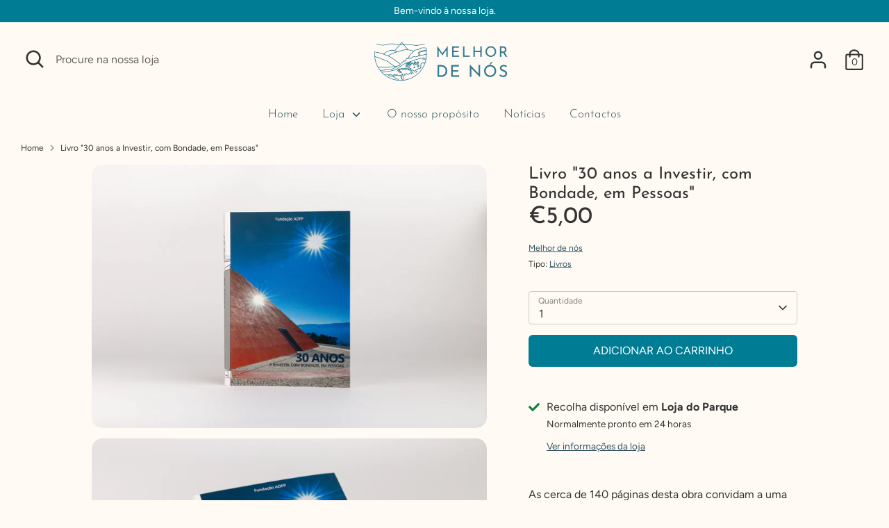

--- FILE ---
content_type: text/html; charset=utf-8
request_url: https://melhordenos.pt/products/livro-30-anos
body_size: 24523
content:
<!doctype html>
<html class="no-js supports-no-cookies" lang="pt-PT">
<head>





  <!-- Boost 3.0.0 -->
  <meta charset="utf-8" />
<meta name="viewport" content="width=device-width,initial-scale=1.0" />
<meta http-equiv="X-UA-Compatible" content="IE=edge">

<link rel="preconnect" href="https://cdn.shopify.com" crossorigin>
<link rel="preconnect" href="https://fonts.shopify.com" crossorigin>
<link rel="preconnect" href="https://monorail-edge.shopifysvc.com"><link rel="preload" as="font" href="//melhordenos.pt/cdn/fonts/figtree/figtree_n4.3c0838aba1701047e60be6a99a1b0a40ce9b8419.woff2" type="font/woff2" crossorigin><link rel="preload" as="font" href="//melhordenos.pt/cdn/fonts/figtree/figtree_n7.2fd9bfe01586148e644724096c9d75e8c7a90e55.woff2" type="font/woff2" crossorigin><link rel="preload" as="font" href="//melhordenos.pt/cdn/fonts/figtree/figtree_i4.89f7a4275c064845c304a4cf8a4a586060656db2.woff2" type="font/woff2" crossorigin><link rel="preload" as="font" href="//melhordenos.pt/cdn/fonts/figtree/figtree_i7.06add7096a6f2ab742e09ec7e498115904eda1fe.woff2" type="font/woff2" crossorigin><link rel="preload" as="font" href="//melhordenos.pt/cdn/fonts/josefin_sans/josefinsans_n3.374d5f789b55dc43ab676daa4d4b2e3218eb6d25.woff2" type="font/woff2" crossorigin><link rel="preload" as="font" href="//melhordenos.pt/cdn/fonts/josefin_sans/josefinsans_n4.70f7efd699799949e6d9f99bc20843a2c86a2e0f.woff2" type="font/woff2" crossorigin><link rel="preload" as="font" href="//melhordenos.pt/cdn/fonts/josefin_sans/josefinsans_n4.70f7efd699799949e6d9f99bc20843a2c86a2e0f.woff2" type="font/woff2" crossorigin><link rel="preload" href="//melhordenos.pt/cdn/shop/t/2/assets/vendor.min.js?v=70049190957510784931653034011" as="script">
<link rel="preload" href="//melhordenos.pt/cdn/shop/t/2/assets/theme.js?v=131691014864998045271653034010" as="script"><link rel="canonical" href="https://melhordenos.pt/products/livro-30-anos" /><link rel="shortcut icon" href="//melhordenos.pt/cdn/shop/files/Logotipo-38_96907b26-9c87-4883-a5a6-6ba2c1e5f6d1.png?v=1653155090" type="image/png" /><meta name="description" content="Uma viagem pelos 30 anos de história da Fundação ADFP. O livro, que retrata o culminar de três décadas de atividade sob o lema “Investimos, com Bondade, em Pessoas”, descreve a atividade da organização nas suas várias vertentes, homenageia pessoas, revela algum do arquivo fotográfico da instituição e constitui um memorando para a posteridade. 140 páginas">
  
  <title>
    Livro &quot;30 anos a Investir, com Bondade, em Pessoas&quot;
    
    
    
      &ndash; Melhor de nós ADFP
    
  </title>
  <meta property="og:site_name" content="Melhor de nós ADFP">
<meta property="og:url" content="https://melhordenos.pt/products/livro-30-anos">
<meta property="og:title" content="Livro &quot;30 anos a Investir, com Bondade, em Pessoas&quot;">
<meta property="og:type" content="product">
<meta property="og:description" content="Uma viagem pelos 30 anos de história da Fundação ADFP. O livro, que retrata o culminar de três décadas de atividade sob o lema “Investimos, com Bondade, em Pessoas”, descreve a atividade da organização nas suas várias vertentes, homenageia pessoas, revela algum do arquivo fotográfico da instituição e constitui um memorando para a posteridade. 140 páginas"><meta property="og:image" content="http://melhordenos.pt/cdn/shop/products/produtosADFP-45_1200x1200.jpg?v=1653032771">
  <meta property="og:image:secure_url" content="https://melhordenos.pt/cdn/shop/products/produtosADFP-45_1200x1200.jpg?v=1653032771">
  <meta property="og:image:width" content="5472">
  <meta property="og:image:height" content="3648"><meta property="og:price:amount" content="5,00">
  <meta property="og:price:currency" content="EUR"><meta name="twitter:card" content="summary_large_image">
<meta name="twitter:title" content="Livro &quot;30 anos a Investir, com Bondade, em Pessoas&quot;">
<meta name="twitter:description" content="Uma viagem pelos 30 anos de história da Fundação ADFP. O livro, que retrata o culminar de três décadas de atividade sob o lema “Investimos, com Bondade, em Pessoas”, descreve a atividade da organização nas suas várias vertentes, homenageia pessoas, revela algum do arquivo fotográfico da instituição e constitui um memorando para a posteridade. 140 páginas">

  <link href="//melhordenos.pt/cdn/shop/t/2/assets/styles.css?v=168076516306916717421759331847" rel="stylesheet" type="text/css" media="all" />
  <link href="//melhordenos.pt/cdn/shop/t/2/assets/css.css?v=36981423222572694031716548058" rel="stylesheet" type="text/css" media="all" />

  <script>
    document.documentElement.className = document.documentElement.className.replace('no-js', 'js');
    window.theme = window.theme || {};
    window.slate = window.slate || {};
    theme.moneyFormatWithCodeForProductsPreference = "€{{amount_with_comma_separator}}";
    theme.moneyFormatWithCodeForCartPreference = "€{{amount_with_comma_separator}}";
    theme.moneyFormat = "€{{amount_with_comma_separator}}";
    theme.strings = {
      addToCart: "Adicionar ao carrinho",
      unavailable: "Indisponível",
      addressError: "Não é possível localizar o endereço",
      addressNoResults: "Nenhum resultado para este endereço",
      addressQueryLimit: "Você excedeu a cota de uso da API do Google. Considere a atualização para um \u003ca href=\"https:\/\/developers.google.com\/maps\/premium\/usage-limits\"\u003ePlano Premium\u003c\/a\u003e.",
      authError: "Houve um problema autenticação de sua conta do Google Maps.",
      addingToCart: "Adicionando",
      addedToCart: "Adicionado",
      addedToCartPopupTitle: "Adicionado:",
      addedToCartPopupItems: "Quantidade",
      addedToCartPopupSubtotal: "Subtotal",
      addedToCartPopupGoToCart: "Finalizar pedido",
      cartTermsNotChecked: "Você deve concordar com os termos e condições antes de continuar.",
      searchLoading: "Carregando",
      searchMoreResults: "Ver todos os resultados",
      searchNoResults: "Nenhum resultado",
      priceFrom: "A partir de",
      quantityTooHigh: "Você só pode ter [[ quantity ]] no seu carrinho",
      onSale: "Em promoção",
      soldOut: "Esgotado",
      in_stock: "Em stock",
      low_stock: "Stock limitado",
      only_x_left: "[[ quantity ]] em estoque",
      single_unit_available: "1 unidade disponível",
      x_units_available: "[[ quantity ]] unidades disponíveis",
      unitPriceSeparator: " \/ ",
      close: "Perto",
      cart_shipping_calculator_hide_calculator: "Ocultar calculadora de envio",
      cart_shipping_calculator_title: "Obtenha estimativas de envio",
      cart_general_hide_note: "Ocultar a nota do seu pedido",
      cart_general_show_note: "Adicione uma nota ao seu pedido",
      previous: "Anterior",
      next: "Próxima"
    };
    theme.routes = {
      account_login_url: 'https://shopify.com/55815831621/account?locale=pt-PT&region_country=PT',
      account_register_url: 'https://shopify.com/55815831621/account?locale=pt-PT',
      account_addresses_url: '/account/addresses',
      search_url: '/search',
      cart_url: '/cart',
      cart_add_url: '/cart/add',
      cart_change_url: '/cart/change',
      product_recommendations_url: '/recommendations/products'
    };
    theme.settings = {
      dynamicQtyOpts: true,
      saleLabelEnabled: true,
      soldLabelEnabled: true
    };
  </script><script>window.performance && window.performance.mark && window.performance.mark('shopify.content_for_header.start');</script><meta name="google-site-verification" content="gosY5sEZj09Y3m-J4QoQ7KA5w1lJowgsHLYiS4BUXY4">
<meta id="shopify-digital-wallet" name="shopify-digital-wallet" content="/55815831621/digital_wallets/dialog">
<link rel="alternate" type="application/json+oembed" href="https://melhordenos.pt/products/livro-30-anos.oembed">
<script async="async" src="/checkouts/internal/preloads.js?locale=pt-PT"></script>
<script id="shopify-features" type="application/json">{"accessToken":"6abbb9b808cc3b5ce11c80c4039f841a","betas":["rich-media-storefront-analytics"],"domain":"melhordenos.pt","predictiveSearch":true,"shopId":55815831621,"locale":"pt-pt"}</script>
<script>var Shopify = Shopify || {};
Shopify.shop = "melhor-de-nos-adfp.myshopify.com";
Shopify.locale = "pt-PT";
Shopify.currency = {"active":"EUR","rate":"1.0"};
Shopify.country = "PT";
Shopify.theme = {"name":"Boost","id":121821167685,"schema_name":"Boost","schema_version":"3.0.0","theme_store_id":863,"role":"main"};
Shopify.theme.handle = "null";
Shopify.theme.style = {"id":null,"handle":null};
Shopify.cdnHost = "melhordenos.pt/cdn";
Shopify.routes = Shopify.routes || {};
Shopify.routes.root = "/";</script>
<script type="module">!function(o){(o.Shopify=o.Shopify||{}).modules=!0}(window);</script>
<script>!function(o){function n(){var o=[];function n(){o.push(Array.prototype.slice.apply(arguments))}return n.q=o,n}var t=o.Shopify=o.Shopify||{};t.loadFeatures=n(),t.autoloadFeatures=n()}(window);</script>
<script id="shop-js-analytics" type="application/json">{"pageType":"product"}</script>
<script defer="defer" async type="module" src="//melhordenos.pt/cdn/shopifycloud/shop-js/modules/v2/client.init-shop-cart-sync_CFX4w5t0.pt-PT.esm.js"></script>
<script defer="defer" async type="module" src="//melhordenos.pt/cdn/shopifycloud/shop-js/modules/v2/chunk.common_BhkIepHa.esm.js"></script>
<script defer="defer" async type="module" src="//melhordenos.pt/cdn/shopifycloud/shop-js/modules/v2/chunk.modal_BqkWJ4Eh.esm.js"></script>
<script type="module">
  await import("//melhordenos.pt/cdn/shopifycloud/shop-js/modules/v2/client.init-shop-cart-sync_CFX4w5t0.pt-PT.esm.js");
await import("//melhordenos.pt/cdn/shopifycloud/shop-js/modules/v2/chunk.common_BhkIepHa.esm.js");
await import("//melhordenos.pt/cdn/shopifycloud/shop-js/modules/v2/chunk.modal_BqkWJ4Eh.esm.js");

  window.Shopify.SignInWithShop?.initShopCartSync?.({"fedCMEnabled":true,"windoidEnabled":true});

</script>
<script>(function() {
  var isLoaded = false;
  function asyncLoad() {
    if (isLoaded) return;
    isLoaded = true;
    var urls = ["https:\/\/cyan-baud.cinaberis.com\/cache\/melhor-de-nos-adfp.myshopify.com\/script.js?c=1655972156000\u0026shop=melhor-de-nos-adfp.myshopify.com","\/\/cdn.shopify.com\/proxy\/e2e7b65636540fd9acfc4b178b676a57c0b6ff1577f44963bf465a8e248d3826\/s.pandect.es\/scripts\/pandectes-core.js?shop=melhor-de-nos-adfp.myshopify.com\u0026sp-cache-control=cHVibGljLCBtYXgtYWdlPTkwMA"];
    for (var i = 0; i < urls.length; i++) {
      var s = document.createElement('script');
      s.type = 'text/javascript';
      s.async = true;
      s.src = urls[i];
      var x = document.getElementsByTagName('script')[0];
      x.parentNode.insertBefore(s, x);
    }
  };
  if(window.attachEvent) {
    window.attachEvent('onload', asyncLoad);
  } else {
    window.addEventListener('load', asyncLoad, false);
  }
})();</script>
<script id="__st">var __st={"a":55815831621,"offset":0,"reqid":"9f27c9f8-31ad-4644-ad75-225131de3aad-1769353863","pageurl":"melhordenos.pt\/products\/livro-30-anos","u":"799cb2f56f91","p":"product","rtyp":"product","rid":6753592180805};</script>
<script>window.ShopifyPaypalV4VisibilityTracking = true;</script>
<script id="captcha-bootstrap">!function(){'use strict';const t='contact',e='account',n='new_comment',o=[[t,t],['blogs',n],['comments',n],[t,'customer']],c=[[e,'customer_login'],[e,'guest_login'],[e,'recover_customer_password'],[e,'create_customer']],r=t=>t.map((([t,e])=>`form[action*='/${t}']:not([data-nocaptcha='true']) input[name='form_type'][value='${e}']`)).join(','),a=t=>()=>t?[...document.querySelectorAll(t)].map((t=>t.form)):[];function s(){const t=[...o],e=r(t);return a(e)}const i='password',u='form_key',d=['recaptcha-v3-token','g-recaptcha-response','h-captcha-response',i],f=()=>{try{return window.sessionStorage}catch{return}},m='__shopify_v',_=t=>t.elements[u];function p(t,e,n=!1){try{const o=window.sessionStorage,c=JSON.parse(o.getItem(e)),{data:r}=function(t){const{data:e,action:n}=t;return t[m]||n?{data:e,action:n}:{data:t,action:n}}(c);for(const[e,n]of Object.entries(r))t.elements[e]&&(t.elements[e].value=n);n&&o.removeItem(e)}catch(o){console.error('form repopulation failed',{error:o})}}const l='form_type',E='cptcha';function T(t){t.dataset[E]=!0}const w=window,h=w.document,L='Shopify',v='ce_forms',y='captcha';let A=!1;((t,e)=>{const n=(g='f06e6c50-85a8-45c8-87d0-21a2b65856fe',I='https://cdn.shopify.com/shopifycloud/storefront-forms-hcaptcha/ce_storefront_forms_captcha_hcaptcha.v1.5.2.iife.js',D={infoText:'Protegido por hCaptcha',privacyText:'Privacidade',termsText:'Termos'},(t,e,n)=>{const o=w[L][v],c=o.bindForm;if(c)return c(t,g,e,D).then(n);var r;o.q.push([[t,g,e,D],n]),r=I,A||(h.body.append(Object.assign(h.createElement('script'),{id:'captcha-provider',async:!0,src:r})),A=!0)});var g,I,D;w[L]=w[L]||{},w[L][v]=w[L][v]||{},w[L][v].q=[],w[L][y]=w[L][y]||{},w[L][y].protect=function(t,e){n(t,void 0,e),T(t)},Object.freeze(w[L][y]),function(t,e,n,w,h,L){const[v,y,A,g]=function(t,e,n){const i=e?o:[],u=t?c:[],d=[...i,...u],f=r(d),m=r(i),_=r(d.filter((([t,e])=>n.includes(e))));return[a(f),a(m),a(_),s()]}(w,h,L),I=t=>{const e=t.target;return e instanceof HTMLFormElement?e:e&&e.form},D=t=>v().includes(t);t.addEventListener('submit',(t=>{const e=I(t);if(!e)return;const n=D(e)&&!e.dataset.hcaptchaBound&&!e.dataset.recaptchaBound,o=_(e),c=g().includes(e)&&(!o||!o.value);(n||c)&&t.preventDefault(),c&&!n&&(function(t){try{if(!f())return;!function(t){const e=f();if(!e)return;const n=_(t);if(!n)return;const o=n.value;o&&e.removeItem(o)}(t);const e=Array.from(Array(32),(()=>Math.random().toString(36)[2])).join('');!function(t,e){_(t)||t.append(Object.assign(document.createElement('input'),{type:'hidden',name:u})),t.elements[u].value=e}(t,e),function(t,e){const n=f();if(!n)return;const o=[...t.querySelectorAll(`input[type='${i}']`)].map((({name:t})=>t)),c=[...d,...o],r={};for(const[a,s]of new FormData(t).entries())c.includes(a)||(r[a]=s);n.setItem(e,JSON.stringify({[m]:1,action:t.action,data:r}))}(t,e)}catch(e){console.error('failed to persist form',e)}}(e),e.submit())}));const S=(t,e)=>{t&&!t.dataset[E]&&(n(t,e.some((e=>e===t))),T(t))};for(const o of['focusin','change'])t.addEventListener(o,(t=>{const e=I(t);D(e)&&S(e,y())}));const B=e.get('form_key'),M=e.get(l),P=B&&M;t.addEventListener('DOMContentLoaded',(()=>{const t=y();if(P)for(const e of t)e.elements[l].value===M&&p(e,B);[...new Set([...A(),...v().filter((t=>'true'===t.dataset.shopifyCaptcha))])].forEach((e=>S(e,t)))}))}(h,new URLSearchParams(w.location.search),n,t,e,['guest_login'])})(!0,!0)}();</script>
<script integrity="sha256-4kQ18oKyAcykRKYeNunJcIwy7WH5gtpwJnB7kiuLZ1E=" data-source-attribution="shopify.loadfeatures" defer="defer" src="//melhordenos.pt/cdn/shopifycloud/storefront/assets/storefront/load_feature-a0a9edcb.js" crossorigin="anonymous"></script>
<script data-source-attribution="shopify.dynamic_checkout.dynamic.init">var Shopify=Shopify||{};Shopify.PaymentButton=Shopify.PaymentButton||{isStorefrontPortableWallets:!0,init:function(){window.Shopify.PaymentButton.init=function(){};var t=document.createElement("script");t.src="https://melhordenos.pt/cdn/shopifycloud/portable-wallets/latest/portable-wallets.pt-pt.js",t.type="module",document.head.appendChild(t)}};
</script>
<script data-source-attribution="shopify.dynamic_checkout.buyer_consent">
  function portableWalletsHideBuyerConsent(e){var t=document.getElementById("shopify-buyer-consent"),n=document.getElementById("shopify-subscription-policy-button");t&&n&&(t.classList.add("hidden"),t.setAttribute("aria-hidden","true"),n.removeEventListener("click",e))}function portableWalletsShowBuyerConsent(e){var t=document.getElementById("shopify-buyer-consent"),n=document.getElementById("shopify-subscription-policy-button");t&&n&&(t.classList.remove("hidden"),t.removeAttribute("aria-hidden"),n.addEventListener("click",e))}window.Shopify?.PaymentButton&&(window.Shopify.PaymentButton.hideBuyerConsent=portableWalletsHideBuyerConsent,window.Shopify.PaymentButton.showBuyerConsent=portableWalletsShowBuyerConsent);
</script>
<script data-source-attribution="shopify.dynamic_checkout.cart.bootstrap">document.addEventListener("DOMContentLoaded",(function(){function t(){return document.querySelector("shopify-accelerated-checkout-cart, shopify-accelerated-checkout")}if(t())Shopify.PaymentButton.init();else{new MutationObserver((function(e,n){t()&&(Shopify.PaymentButton.init(),n.disconnect())})).observe(document.body,{childList:!0,subtree:!0})}}));
</script>
<script id="sections-script" data-sections="product-recommendations" defer="defer" src="//melhordenos.pt/cdn/shop/t/2/compiled_assets/scripts.js?v=770"></script>
<script>window.performance && window.performance.mark && window.performance.mark('shopify.content_for_header.end');</script>

  

  
  
<script src="https://cdn.shopify.com/extensions/019b92df-1966-750c-943d-a8ced4b05ac2/option-cli3-369/assets/gpomain.js" type="text/javascript" defer="defer"></script>
<script src="https://cdn.shopify.com/extensions/019b0ca3-aa13-7aa2-a0b4-6cb667a1f6f7/essential-countdown-timer-55/assets/countdown_timer_essential_apps.min.js" type="text/javascript" defer="defer"></script>
<link href="https://monorail-edge.shopifysvc.com" rel="dns-prefetch">
<script>(function(){if ("sendBeacon" in navigator && "performance" in window) {try {var session_token_from_headers = performance.getEntriesByType('navigation')[0].serverTiming.find(x => x.name == '_s').description;} catch {var session_token_from_headers = undefined;}var session_cookie_matches = document.cookie.match(/_shopify_s=([^;]*)/);var session_token_from_cookie = session_cookie_matches && session_cookie_matches.length === 2 ? session_cookie_matches[1] : "";var session_token = session_token_from_headers || session_token_from_cookie || "";function handle_abandonment_event(e) {var entries = performance.getEntries().filter(function(entry) {return /monorail-edge.shopifysvc.com/.test(entry.name);});if (!window.abandonment_tracked && entries.length === 0) {window.abandonment_tracked = true;var currentMs = Date.now();var navigation_start = performance.timing.navigationStart;var payload = {shop_id: 55815831621,url: window.location.href,navigation_start,duration: currentMs - navigation_start,session_token,page_type: "product"};window.navigator.sendBeacon("https://monorail-edge.shopifysvc.com/v1/produce", JSON.stringify({schema_id: "online_store_buyer_site_abandonment/1.1",payload: payload,metadata: {event_created_at_ms: currentMs,event_sent_at_ms: currentMs}}));}}window.addEventListener('pagehide', handle_abandonment_event);}}());</script>
<script id="web-pixels-manager-setup">(function e(e,d,r,n,o){if(void 0===o&&(o={}),!Boolean(null===(a=null===(i=window.Shopify)||void 0===i?void 0:i.analytics)||void 0===a?void 0:a.replayQueue)){var i,a;window.Shopify=window.Shopify||{};var t=window.Shopify;t.analytics=t.analytics||{};var s=t.analytics;s.replayQueue=[],s.publish=function(e,d,r){return s.replayQueue.push([e,d,r]),!0};try{self.performance.mark("wpm:start")}catch(e){}var l=function(){var e={modern:/Edge?\/(1{2}[4-9]|1[2-9]\d|[2-9]\d{2}|\d{4,})\.\d+(\.\d+|)|Firefox\/(1{2}[4-9]|1[2-9]\d|[2-9]\d{2}|\d{4,})\.\d+(\.\d+|)|Chrom(ium|e)\/(9{2}|\d{3,})\.\d+(\.\d+|)|(Maci|X1{2}).+ Version\/(15\.\d+|(1[6-9]|[2-9]\d|\d{3,})\.\d+)([,.]\d+|)( \(\w+\)|)( Mobile\/\w+|) Safari\/|Chrome.+OPR\/(9{2}|\d{3,})\.\d+\.\d+|(CPU[ +]OS|iPhone[ +]OS|CPU[ +]iPhone|CPU IPhone OS|CPU iPad OS)[ +]+(15[._]\d+|(1[6-9]|[2-9]\d|\d{3,})[._]\d+)([._]\d+|)|Android:?[ /-](13[3-9]|1[4-9]\d|[2-9]\d{2}|\d{4,})(\.\d+|)(\.\d+|)|Android.+Firefox\/(13[5-9]|1[4-9]\d|[2-9]\d{2}|\d{4,})\.\d+(\.\d+|)|Android.+Chrom(ium|e)\/(13[3-9]|1[4-9]\d|[2-9]\d{2}|\d{4,})\.\d+(\.\d+|)|SamsungBrowser\/([2-9]\d|\d{3,})\.\d+/,legacy:/Edge?\/(1[6-9]|[2-9]\d|\d{3,})\.\d+(\.\d+|)|Firefox\/(5[4-9]|[6-9]\d|\d{3,})\.\d+(\.\d+|)|Chrom(ium|e)\/(5[1-9]|[6-9]\d|\d{3,})\.\d+(\.\d+|)([\d.]+$|.*Safari\/(?![\d.]+ Edge\/[\d.]+$))|(Maci|X1{2}).+ Version\/(10\.\d+|(1[1-9]|[2-9]\d|\d{3,})\.\d+)([,.]\d+|)( \(\w+\)|)( Mobile\/\w+|) Safari\/|Chrome.+OPR\/(3[89]|[4-9]\d|\d{3,})\.\d+\.\d+|(CPU[ +]OS|iPhone[ +]OS|CPU[ +]iPhone|CPU IPhone OS|CPU iPad OS)[ +]+(10[._]\d+|(1[1-9]|[2-9]\d|\d{3,})[._]\d+)([._]\d+|)|Android:?[ /-](13[3-9]|1[4-9]\d|[2-9]\d{2}|\d{4,})(\.\d+|)(\.\d+|)|Mobile Safari.+OPR\/([89]\d|\d{3,})\.\d+\.\d+|Android.+Firefox\/(13[5-9]|1[4-9]\d|[2-9]\d{2}|\d{4,})\.\d+(\.\d+|)|Android.+Chrom(ium|e)\/(13[3-9]|1[4-9]\d|[2-9]\d{2}|\d{4,})\.\d+(\.\d+|)|Android.+(UC? ?Browser|UCWEB|U3)[ /]?(15\.([5-9]|\d{2,})|(1[6-9]|[2-9]\d|\d{3,})\.\d+)\.\d+|SamsungBrowser\/(5\.\d+|([6-9]|\d{2,})\.\d+)|Android.+MQ{2}Browser\/(14(\.(9|\d{2,})|)|(1[5-9]|[2-9]\d|\d{3,})(\.\d+|))(\.\d+|)|K[Aa][Ii]OS\/(3\.\d+|([4-9]|\d{2,})\.\d+)(\.\d+|)/},d=e.modern,r=e.legacy,n=navigator.userAgent;return n.match(d)?"modern":n.match(r)?"legacy":"unknown"}(),u="modern"===l?"modern":"legacy",c=(null!=n?n:{modern:"",legacy:""})[u],f=function(e){return[e.baseUrl,"/wpm","/b",e.hashVersion,"modern"===e.buildTarget?"m":"l",".js"].join("")}({baseUrl:d,hashVersion:r,buildTarget:u}),m=function(e){var d=e.version,r=e.bundleTarget,n=e.surface,o=e.pageUrl,i=e.monorailEndpoint;return{emit:function(e){var a=e.status,t=e.errorMsg,s=(new Date).getTime(),l=JSON.stringify({metadata:{event_sent_at_ms:s},events:[{schema_id:"web_pixels_manager_load/3.1",payload:{version:d,bundle_target:r,page_url:o,status:a,surface:n,error_msg:t},metadata:{event_created_at_ms:s}}]});if(!i)return console&&console.warn&&console.warn("[Web Pixels Manager] No Monorail endpoint provided, skipping logging."),!1;try{return self.navigator.sendBeacon.bind(self.navigator)(i,l)}catch(e){}var u=new XMLHttpRequest;try{return u.open("POST",i,!0),u.setRequestHeader("Content-Type","text/plain"),u.send(l),!0}catch(e){return console&&console.warn&&console.warn("[Web Pixels Manager] Got an unhandled error while logging to Monorail."),!1}}}}({version:r,bundleTarget:l,surface:e.surface,pageUrl:self.location.href,monorailEndpoint:e.monorailEndpoint});try{o.browserTarget=l,function(e){var d=e.src,r=e.async,n=void 0===r||r,o=e.onload,i=e.onerror,a=e.sri,t=e.scriptDataAttributes,s=void 0===t?{}:t,l=document.createElement("script"),u=document.querySelector("head"),c=document.querySelector("body");if(l.async=n,l.src=d,a&&(l.integrity=a,l.crossOrigin="anonymous"),s)for(var f in s)if(Object.prototype.hasOwnProperty.call(s,f))try{l.dataset[f]=s[f]}catch(e){}if(o&&l.addEventListener("load",o),i&&l.addEventListener("error",i),u)u.appendChild(l);else{if(!c)throw new Error("Did not find a head or body element to append the script");c.appendChild(l)}}({src:f,async:!0,onload:function(){if(!function(){var e,d;return Boolean(null===(d=null===(e=window.Shopify)||void 0===e?void 0:e.analytics)||void 0===d?void 0:d.initialized)}()){var d=window.webPixelsManager.init(e)||void 0;if(d){var r=window.Shopify.analytics;r.replayQueue.forEach((function(e){var r=e[0],n=e[1],o=e[2];d.publishCustomEvent(r,n,o)})),r.replayQueue=[],r.publish=d.publishCustomEvent,r.visitor=d.visitor,r.initialized=!0}}},onerror:function(){return m.emit({status:"failed",errorMsg:"".concat(f," has failed to load")})},sri:function(e){var d=/^sha384-[A-Za-z0-9+/=]+$/;return"string"==typeof e&&d.test(e)}(c)?c:"",scriptDataAttributes:o}),m.emit({status:"loading"})}catch(e){m.emit({status:"failed",errorMsg:(null==e?void 0:e.message)||"Unknown error"})}}})({shopId: 55815831621,storefrontBaseUrl: "https://melhordenos.pt",extensionsBaseUrl: "https://extensions.shopifycdn.com/cdn/shopifycloud/web-pixels-manager",monorailEndpoint: "https://monorail-edge.shopifysvc.com/unstable/produce_batch",surface: "storefront-renderer",enabledBetaFlags: ["2dca8a86"],webPixelsConfigList: [{"id":"896860491","configuration":"{\"config\":\"{\\\"pixel_id\\\":\\\"AW-11179245429\\\",\\\"target_country\\\":\\\"PT\\\",\\\"gtag_events\\\":[{\\\"type\\\":\\\"begin_checkout\\\",\\\"action_label\\\":\\\"AW-11179245429\\\/s3EeCOON_58YEPX-1tIp\\\"},{\\\"type\\\":\\\"search\\\",\\\"action_label\\\":\\\"AW-11179245429\\\/sNW4CN2N_58YEPX-1tIp\\\"},{\\\"type\\\":\\\"view_item\\\",\\\"action_label\\\":[\\\"AW-11179245429\\\/Rt0uCNqN_58YEPX-1tIp\\\",\\\"MC-4QEL3TE5CH\\\"]},{\\\"type\\\":\\\"purchase\\\",\\\"action_label\\\":[\\\"AW-11179245429\\\/erPuCNSN_58YEPX-1tIp\\\",\\\"MC-4QEL3TE5CH\\\"]},{\\\"type\\\":\\\"page_view\\\",\\\"action_label\\\":[\\\"AW-11179245429\\\/Xpv2CNeN_58YEPX-1tIp\\\",\\\"MC-4QEL3TE5CH\\\"]},{\\\"type\\\":\\\"add_payment_info\\\",\\\"action_label\\\":\\\"AW-11179245429\\\/CZwHCOaN_58YEPX-1tIp\\\"},{\\\"type\\\":\\\"add_to_cart\\\",\\\"action_label\\\":\\\"AW-11179245429\\\/fGD0COCN_58YEPX-1tIp\\\"}],\\\"enable_monitoring_mode\\\":false}\"}","eventPayloadVersion":"v1","runtimeContext":"OPEN","scriptVersion":"b2a88bafab3e21179ed38636efcd8a93","type":"APP","apiClientId":1780363,"privacyPurposes":[],"dataSharingAdjustments":{"protectedCustomerApprovalScopes":["read_customer_address","read_customer_email","read_customer_name","read_customer_personal_data","read_customer_phone"]}},{"id":"shopify-app-pixel","configuration":"{}","eventPayloadVersion":"v1","runtimeContext":"STRICT","scriptVersion":"0450","apiClientId":"shopify-pixel","type":"APP","privacyPurposes":["ANALYTICS","MARKETING"]},{"id":"shopify-custom-pixel","eventPayloadVersion":"v1","runtimeContext":"LAX","scriptVersion":"0450","apiClientId":"shopify-pixel","type":"CUSTOM","privacyPurposes":["ANALYTICS","MARKETING"]}],isMerchantRequest: false,initData: {"shop":{"name":"Melhor de nós ADFP","paymentSettings":{"currencyCode":"EUR"},"myshopifyDomain":"melhor-de-nos-adfp.myshopify.com","countryCode":"PT","storefrontUrl":"https:\/\/melhordenos.pt"},"customer":null,"cart":null,"checkout":null,"productVariants":[{"price":{"amount":5.0,"currencyCode":"EUR"},"product":{"title":"Livro \"30 anos a Investir, com Bondade, em Pessoas\"","vendor":"Melhor de nós","id":"6753592180805","untranslatedTitle":"Livro \"30 anos a Investir, com Bondade, em Pessoas\"","url":"\/products\/livro-30-anos","type":"Livros"},"id":"40083462881349","image":{"src":"\/\/melhordenos.pt\/cdn\/shop\/products\/produtosADFP-45.jpg?v=1653032771"},"sku":"","title":"Default Title","untranslatedTitle":"Default Title"}],"purchasingCompany":null},},"https://melhordenos.pt/cdn","fcfee988w5aeb613cpc8e4bc33m6693e112",{"modern":"","legacy":""},{"shopId":"55815831621","storefrontBaseUrl":"https:\/\/melhordenos.pt","extensionBaseUrl":"https:\/\/extensions.shopifycdn.com\/cdn\/shopifycloud\/web-pixels-manager","surface":"storefront-renderer","enabledBetaFlags":"[\"2dca8a86\"]","isMerchantRequest":"false","hashVersion":"fcfee988w5aeb613cpc8e4bc33m6693e112","publish":"custom","events":"[[\"page_viewed\",{}],[\"product_viewed\",{\"productVariant\":{\"price\":{\"amount\":5.0,\"currencyCode\":\"EUR\"},\"product\":{\"title\":\"Livro \\\"30 anos a Investir, com Bondade, em Pessoas\\\"\",\"vendor\":\"Melhor de nós\",\"id\":\"6753592180805\",\"untranslatedTitle\":\"Livro \\\"30 anos a Investir, com Bondade, em Pessoas\\\"\",\"url\":\"\/products\/livro-30-anos\",\"type\":\"Livros\"},\"id\":\"40083462881349\",\"image\":{\"src\":\"\/\/melhordenos.pt\/cdn\/shop\/products\/produtosADFP-45.jpg?v=1653032771\"},\"sku\":\"\",\"title\":\"Default Title\",\"untranslatedTitle\":\"Default Title\"}}]]"});</script><script>
  window.ShopifyAnalytics = window.ShopifyAnalytics || {};
  window.ShopifyAnalytics.meta = window.ShopifyAnalytics.meta || {};
  window.ShopifyAnalytics.meta.currency = 'EUR';
  var meta = {"product":{"id":6753592180805,"gid":"gid:\/\/shopify\/Product\/6753592180805","vendor":"Melhor de nós","type":"Livros","handle":"livro-30-anos","variants":[{"id":40083462881349,"price":500,"name":"Livro \"30 anos a Investir, com Bondade, em Pessoas\"","public_title":null,"sku":""}],"remote":false},"page":{"pageType":"product","resourceType":"product","resourceId":6753592180805,"requestId":"9f27c9f8-31ad-4644-ad75-225131de3aad-1769353863"}};
  for (var attr in meta) {
    window.ShopifyAnalytics.meta[attr] = meta[attr];
  }
</script>
<script class="analytics">
  (function () {
    var customDocumentWrite = function(content) {
      var jquery = null;

      if (window.jQuery) {
        jquery = window.jQuery;
      } else if (window.Checkout && window.Checkout.$) {
        jquery = window.Checkout.$;
      }

      if (jquery) {
        jquery('body').append(content);
      }
    };

    var hasLoggedConversion = function(token) {
      if (token) {
        return document.cookie.indexOf('loggedConversion=' + token) !== -1;
      }
      return false;
    }

    var setCookieIfConversion = function(token) {
      if (token) {
        var twoMonthsFromNow = new Date(Date.now());
        twoMonthsFromNow.setMonth(twoMonthsFromNow.getMonth() + 2);

        document.cookie = 'loggedConversion=' + token + '; expires=' + twoMonthsFromNow;
      }
    }

    var trekkie = window.ShopifyAnalytics.lib = window.trekkie = window.trekkie || [];
    if (trekkie.integrations) {
      return;
    }
    trekkie.methods = [
      'identify',
      'page',
      'ready',
      'track',
      'trackForm',
      'trackLink'
    ];
    trekkie.factory = function(method) {
      return function() {
        var args = Array.prototype.slice.call(arguments);
        args.unshift(method);
        trekkie.push(args);
        return trekkie;
      };
    };
    for (var i = 0; i < trekkie.methods.length; i++) {
      var key = trekkie.methods[i];
      trekkie[key] = trekkie.factory(key);
    }
    trekkie.load = function(config) {
      trekkie.config = config || {};
      trekkie.config.initialDocumentCookie = document.cookie;
      var first = document.getElementsByTagName('script')[0];
      var script = document.createElement('script');
      script.type = 'text/javascript';
      script.onerror = function(e) {
        var scriptFallback = document.createElement('script');
        scriptFallback.type = 'text/javascript';
        scriptFallback.onerror = function(error) {
                var Monorail = {
      produce: function produce(monorailDomain, schemaId, payload) {
        var currentMs = new Date().getTime();
        var event = {
          schema_id: schemaId,
          payload: payload,
          metadata: {
            event_created_at_ms: currentMs,
            event_sent_at_ms: currentMs
          }
        };
        return Monorail.sendRequest("https://" + monorailDomain + "/v1/produce", JSON.stringify(event));
      },
      sendRequest: function sendRequest(endpointUrl, payload) {
        // Try the sendBeacon API
        if (window && window.navigator && typeof window.navigator.sendBeacon === 'function' && typeof window.Blob === 'function' && !Monorail.isIos12()) {
          var blobData = new window.Blob([payload], {
            type: 'text/plain'
          });

          if (window.navigator.sendBeacon(endpointUrl, blobData)) {
            return true;
          } // sendBeacon was not successful

        } // XHR beacon

        var xhr = new XMLHttpRequest();

        try {
          xhr.open('POST', endpointUrl);
          xhr.setRequestHeader('Content-Type', 'text/plain');
          xhr.send(payload);
        } catch (e) {
          console.log(e);
        }

        return false;
      },
      isIos12: function isIos12() {
        return window.navigator.userAgent.lastIndexOf('iPhone; CPU iPhone OS 12_') !== -1 || window.navigator.userAgent.lastIndexOf('iPad; CPU OS 12_') !== -1;
      }
    };
    Monorail.produce('monorail-edge.shopifysvc.com',
      'trekkie_storefront_load_errors/1.1',
      {shop_id: 55815831621,
      theme_id: 121821167685,
      app_name: "storefront",
      context_url: window.location.href,
      source_url: "//melhordenos.pt/cdn/s/trekkie.storefront.8d95595f799fbf7e1d32231b9a28fd43b70c67d3.min.js"});

        };
        scriptFallback.async = true;
        scriptFallback.src = '//melhordenos.pt/cdn/s/trekkie.storefront.8d95595f799fbf7e1d32231b9a28fd43b70c67d3.min.js';
        first.parentNode.insertBefore(scriptFallback, first);
      };
      script.async = true;
      script.src = '//melhordenos.pt/cdn/s/trekkie.storefront.8d95595f799fbf7e1d32231b9a28fd43b70c67d3.min.js';
      first.parentNode.insertBefore(script, first);
    };
    trekkie.load(
      {"Trekkie":{"appName":"storefront","development":false,"defaultAttributes":{"shopId":55815831621,"isMerchantRequest":null,"themeId":121821167685,"themeCityHash":"2506127076657748313","contentLanguage":"pt-PT","currency":"EUR","eventMetadataId":"750174af-8124-4b82-a570-ce415baacf40"},"isServerSideCookieWritingEnabled":true,"monorailRegion":"shop_domain","enabledBetaFlags":["65f19447"]},"Session Attribution":{},"S2S":{"facebookCapiEnabled":false,"source":"trekkie-storefront-renderer","apiClientId":580111}}
    );

    var loaded = false;
    trekkie.ready(function() {
      if (loaded) return;
      loaded = true;

      window.ShopifyAnalytics.lib = window.trekkie;

      var originalDocumentWrite = document.write;
      document.write = customDocumentWrite;
      try { window.ShopifyAnalytics.merchantGoogleAnalytics.call(this); } catch(error) {};
      document.write = originalDocumentWrite;

      window.ShopifyAnalytics.lib.page(null,{"pageType":"product","resourceType":"product","resourceId":6753592180805,"requestId":"9f27c9f8-31ad-4644-ad75-225131de3aad-1769353863","shopifyEmitted":true});

      var match = window.location.pathname.match(/checkouts\/(.+)\/(thank_you|post_purchase)/)
      var token = match? match[1]: undefined;
      if (!hasLoggedConversion(token)) {
        setCookieIfConversion(token);
        window.ShopifyAnalytics.lib.track("Viewed Product",{"currency":"EUR","variantId":40083462881349,"productId":6753592180805,"productGid":"gid:\/\/shopify\/Product\/6753592180805","name":"Livro \"30 anos a Investir, com Bondade, em Pessoas\"","price":"5.00","sku":"","brand":"Melhor de nós","variant":null,"category":"Livros","nonInteraction":true,"remote":false},undefined,undefined,{"shopifyEmitted":true});
      window.ShopifyAnalytics.lib.track("monorail:\/\/trekkie_storefront_viewed_product\/1.1",{"currency":"EUR","variantId":40083462881349,"productId":6753592180805,"productGid":"gid:\/\/shopify\/Product\/6753592180805","name":"Livro \"30 anos a Investir, com Bondade, em Pessoas\"","price":"5.00","sku":"","brand":"Melhor de nós","variant":null,"category":"Livros","nonInteraction":true,"remote":false,"referer":"https:\/\/melhordenos.pt\/products\/livro-30-anos"});
      }
    });


        var eventsListenerScript = document.createElement('script');
        eventsListenerScript.async = true;
        eventsListenerScript.src = "//melhordenos.pt/cdn/shopifycloud/storefront/assets/shop_events_listener-3da45d37.js";
        document.getElementsByTagName('head')[0].appendChild(eventsListenerScript);

})();</script>
<script
  defer
  src="https://melhordenos.pt/cdn/shopifycloud/perf-kit/shopify-perf-kit-3.0.4.min.js"
  data-application="storefront-renderer"
  data-shop-id="55815831621"
  data-render-region="gcp-us-east1"
  data-page-type="product"
  data-theme-instance-id="121821167685"
  data-theme-name="Boost"
  data-theme-version="3.0.0"
  data-monorail-region="shop_domain"
  data-resource-timing-sampling-rate="10"
  data-shs="true"
  data-shs-beacon="true"
  data-shs-export-with-fetch="true"
  data-shs-logs-sample-rate="1"
  data-shs-beacon-endpoint="https://melhordenos.pt/api/collect"
></script>
</head>
<body id="livro-quot-30-anos-a-investir-com-bondade-em-pessoas-quot" class="template-product
">
  <a class="in-page-link visually-hidden skip-link" href="#MainContent">Pular para o conteúdo</a>
  <div id="shopify-section-header" class="shopify-section"><style data-shopify>
  .store-logo--image{
    max-width: 235px;
    width: 235px;
  }

  @media only screen and (max-width: 939px) {
    .store-logo--image {
      width: auto;
    }
  }

  
    .utils__item--search-icon,
    .settings-open-bar--small,
    .utils__right {
      width: calc(50% - (235px / 2));
    }
  
</style>
<div class="site-header docking-header" data-section-id="header" data-section-type="header" role="banner"><section class="announcement-bar"><a href="/collections" class="announcement-bar__content container">Bem-vindo à nossa loja.</a></section><header class="header-content container">
      <div class="page-header page-width"><div class="docked-mobile-navigation-container">
        <div class="docked-mobile-navigation-container__inner"><div class="utils relative  utils--center">
          <!-- MOBILE BURGER -->
          <button class="btn btn--plain burger-icon feather-icon js-mobile-menu-icon hide-for-search" aria-label="Alternar menu">
            <svg aria-hidden="true" focusable="false" role="presentation" class="icon feather-menu" viewBox="0 0 24 24"><path d="M3 12h18M3 6h18M3 18h18"/></svg>
          </button>

            <!-- DESKTOP SEARCH -->
  
  

  <div class="utils__item search-bar desktop-only search-bar--open settings-open-bar desktop-only  settings-open-bar--small"
     data-live-search="true"
     data-live-search-price="true"
     data-live-search-vendor="false"
     data-live-search-meta="true">

  <div class="search-bar__container">
    <button class="btn btn--plain feather-icon icon--header search-form__icon js-search-form-focus" aria-label="Abrir pesquisa">
      <svg aria-hidden="true" focusable="false" role="presentation" class="icon feather-search" viewBox="0 0 24 24"><circle cx="10.5" cy="10.5" r="7.5"/><path d="M21 21l-5.2-5.2"/></svg>
    </button>
    <span class="icon-fallback-text">Procurar</span>

    <form class="search-form" action="/search" method="get" role="search" autocomplete="off">
      <input type="hidden" name="type" value="product" />
      <input type="hidden" name="options[prefix]" value="last" />
      <label for="open-search-bar " class="label-hidden">
        Procure na nossa loja
      </label>
      <input type="search"
             name="q"
             id="open-search-bar "
             value=""
             placeholder="Procure na nossa loja"
             class="search-form__input"
             autocomplete="off"
             autocorrect="off">
      <button type="submit" class="btn btn--plain search-form__button" aria-label="Procurar">
      </button>
    </form>

    

    <div class="search-bar__results">
    </div>
  </div>
</div>




<!-- LOGO / STORE NAME --><div class="h1 store-logo  hide-for-search  hide-for-search-mobile   store-logo--image store-logo-desktop--center store-logo-mobile--inline" itemscope itemtype="http://schema.org/Organization"><!-- LOGO -->
  <a href="/" itemprop="url" class="site-logo site-header__logo-image">
    <meta itemprop="name" content="Melhor de nós ADFP"><img src="//melhordenos.pt/cdn/shop/files/Logotipo-37_470x.png?v=1653036864" alt="" itemprop="logo" width="470" height="155"></a></div>
<div class="utils__right"><!-- CURRENCY CONVERTER -->
              <div class="utils__item utils__item--currency header-localization header-localization--desktop hide-for-search">
                <form method="post" action="/localization" id="localization_form_desktop-header" accept-charset="UTF-8" class="selectors-form" enctype="multipart/form-data"><input type="hidden" name="form_type" value="localization" /><input type="hidden" name="utf8" value="✓" /><input type="hidden" name="_method" value="put" /><input type="hidden" name="return_to" value="/products/livro-30-anos" /></form>
              </div><!-- MOBILE SEARCH ICON-->
  <a href="/search" class="plain-link utils__item utils__item--search-icon utils__item--search-inline hide-for-search mobile-only js-search-form-open" aria-label="Procurar">
    <span class="feather-icon icon--header">
      <svg aria-hidden="true" focusable="false" role="presentation" class="icon feather-search" viewBox="0 0 24 24"><circle cx="10.5" cy="10.5" r="7.5"/><path d="M21 21l-5.2-5.2"/></svg>
    </span>
    <span class="icon-fallback-text">Procurar</span>
  </a>
              <!-- MOBILE SEARCH -->
  
  

  <div class="utils__item search-bar mobile-only  search-bar--fadein  settings-close-mobile-bar"
     data-live-search="true"
     data-live-search-price="true"
     data-live-search-vendor="false"
     data-live-search-meta="true">

  <div class="search-bar__container">
    <button class="btn btn--plain feather-icon icon--header search-form__icon js-search-form-open" aria-label="Abrir pesquisa">
      <svg aria-hidden="true" focusable="false" role="presentation" class="icon feather-search" viewBox="0 0 24 24"><circle cx="10.5" cy="10.5" r="7.5"/><path d="M21 21l-5.2-5.2"/></svg>
    </button>
    <span class="icon-fallback-text">Procurar</span>

    <form class="search-form" action="/search" method="get" role="search" autocomplete="off">
      <input type="hidden" name="type" value="product" />
      <input type="hidden" name="options[prefix]" value="last" />
      <label for="open-search-mobile-closed " class="label-hidden">
        Procure na nossa loja
      </label>
      <input type="search"
             name="q"
             id="open-search-mobile-closed "
             value=""
             placeholder="Procure na nossa loja"
             class="search-form__input"
             autocomplete="off"
             autocorrect="off">
      <button type="submit" class="btn btn--plain search-form__button" aria-label="Procurar">
      </button>
    </form>

    
      <button class="btn btn--plain feather-icon icon--header search-form__icon search-form__icon-close js-search-form-close " aria-label="Perto">
        <svg aria-hidden="true" focusable="false" role="presentation" class="icon feather-x" viewBox="0 0 24 24"><path d="M18 6L6 18M6 6l12 12"/></svg>
      </button>
      <span class="icon-fallback-text ">Fechar</span>
    <div class="search-bar__results">
    </div>

    
  </div>
</div>




<!-- ACCOUNT -->
            
              <div class="utils__item customer-account hide-for-search">
    <a href="/account" class="customer-account__parent-link feather-icon icon--header" aria-haspopup="true" aria-expanded="false" aria-label="Conta"><svg aria-hidden="true" focusable="false" role="presentation" class="icon icon-account" viewBox="0 0 24 24"><path d="M20 21v-2a4 4 0 0 0-4-4H8a4 4 0 0 0-4 4v2"/><circle cx="12" cy="7" r="4"/></svg></a>
    <ul class="customer-account__menu">
      
        <li class="customer-account__link customer-login">
          <a href="https://shopify.com/55815831621/account?locale=pt-PT&region_country=PT">
            Entrar
          </a>
        </li>
        <li class="customer-account__link customer-register">
          <a href="https://shopify.com/55815831621/account?locale=pt-PT">
          Criar conta
          </a>
        </li>
      
    </ul>
  </div>
            

            <!-- CART -->
            
            
            <div class="utils__item header-cart hide-for-search">
              <a href="/cart">
                <span class="feather-icon icon--header"><svg aria-hidden="true" focusable="false" role="presentation" class="icon feather-bag" viewBox="0 0 24 28"><rect x="1" y="7" width="22" height="20" rx="2" ry="2"/><path d="M6 10V6a5 4 2 0 1 12 0v4"/></svg></span>
                <span class="header-cart__count">0</span>
              </a>
              
            </div>
            
          </div>

        </div>

        
        </div>
        </div>
        
      </div>
    </header>

    
    <div class="docked-navigation-container docked-navigation-container--center">
    <div class="docked-navigation-container__inner">
    

    <section class="header-navigation container">
      <nav class="navigation__container page-width ">

        <!-- DOCKED NAV SEARCH CENTER LAYOUT--><div class="docking-header__utils docking-header__center-layout-search">
            <a href="/search" class="plain-link utils__item hide-for-search js-search-form-open" aria-label="Procurar">
              <span class="feather-icon icon--header">
                <svg aria-hidden="true" focusable="false" role="presentation" class="icon feather-search" viewBox="0 0 24 24"><circle cx="10.5" cy="10.5" r="7.5"/><path d="M21 21l-5.2-5.2"/></svg>
              </span>
              <span class="icon-fallback-text">Procurar</span>
            </a>
          </div><!-- MOBILE MENU UTILS -->
        <div class="mobile-menu-utils"><!-- MOBILE MENU LOCALIZATION -->
            <div class="utils__item utils__item--currency header-localization header-localization--mobile hide-for-search">
              <form method="post" action="/localization" id="localization_form_mobile-header" accept-charset="UTF-8" class="selectors-form" enctype="multipart/form-data"><input type="hidden" name="form_type" value="localization" /><input type="hidden" name="utf8" value="✓" /><input type="hidden" name="_method" value="put" /><input type="hidden" name="return_to" value="/products/livro-30-anos" /></form>
            </div><!-- MOBILE MENU CLOSE -->
          <button class="btn btn--plain close-mobile-menu js-close-mobile-menu" aria-label="Perto">
            <span class="feather-icon icon--header">
              <svg aria-hidden="true" focusable="false" role="presentation" class="icon feather-x" viewBox="0 0 24 24"><path d="M18 6L6 18M6 6l12 12"/></svg>
            </span>
          </button>
        </div>

        <!-- MOBILE MENU SEARCH BAR -->
        <div class="mobile-menu-search-bar">
          <div class="utils__item search-bar mobile-only  search-bar--fadein mobile-menu-search"
     data-live-search="true"
     data-live-search-price="true"
     data-live-search-vendor="false"
     data-live-search-meta="true">

  <div class="search-bar__container">
    <button class="btn btn--plain feather-icon icon--header search-form__icon js-search-form-open" aria-label="Abrir pesquisa">
      <svg aria-hidden="true" focusable="false" role="presentation" class="icon feather-search" viewBox="0 0 24 24"><circle cx="10.5" cy="10.5" r="7.5"/><path d="M21 21l-5.2-5.2"/></svg>
    </button>
    <span class="icon-fallback-text">Procurar</span>

    <form class="search-form" action="/search" method="get" role="search" autocomplete="off">
      <input type="hidden" name="type" value="product" />
      <input type="hidden" name="options[prefix]" value="last" />
      <label for="mobile-menu-search" class="label-hidden">
        Procure na nossa loja
      </label>
      <input type="search"
             name="q"
             id="mobile-menu-search"
             value=""
             placeholder="Procure na nossa loja"
             class="search-form__input"
             autocomplete="off"
             autocorrect="off">
      <button type="submit" class="btn btn--plain search-form__button" aria-label="Procurar">
      </button>
    </form>

    
  </div>
</div>



        </div>

        <!-- MOBILE MENU -->
        <ul class="nav mobile-site-nav">
          
            <li class="mobile-site-nav__item">
              <a href="/" class="mobile-site-nav__link">
                Home
              </a>
              
              
            </li>
          
            <li class="mobile-site-nav__item">
              <a href="/collections" class="mobile-site-nav__link">
                Loja
              </a>
              
                <button class="btn--plain feather-icon mobile-site-nav__icon" aria-label="Abrir menu suspenso"><svg aria-hidden="true" focusable="false" role="presentation" class="icon feather-icon feather-chevron-down" viewBox="0 0 24 24"><path d="M6 9l6 6 6-6"/></svg>
</button>
              
              
                <ul class="mobile-site-nav__menu">
                  
                    <li class="mobile-site-nav__item">
                      <a href="/collections/cosmetica-sustentavel" class="mobile-site-nav__link">
                        Cosmética Sustentável
                      </a>
                      
                        <button class="btn--plain feather-icon mobile-site-nav__icon" aria-haspopup="true" aria-expanded="false" aria-label="Abrir menu suspenso"><svg aria-hidden="true" focusable="false" role="presentation" class="icon feather-icon feather-chevron-down" viewBox="0 0 24 24"><path d="M6 9l6 6 6-6"/></svg>
</button>
                      
                      
                        <ul class="mobile-site-nav__menu">
                          
                            <li class="mobile-site-nav__item">
                              <a href="/collections/locao-corporal" class="mobile-site-nav__link">
                                Corpo
                              </a>
                            </li>
                          
                            <li class="mobile-site-nav__item">
                              <a href="/collections/sabonete" class="mobile-site-nav__link">
                                Sabonetes
                              </a>
                            </li>
                          
                            <li class="mobile-site-nav__item">
                              <a href="/collections/sais-de-banho" class="mobile-site-nav__link">
                                Sais de Banho
                              </a>
                            </li>
                          
                        </ul>
                      
                    </li>
                  
                    <li class="mobile-site-nav__item">
                      <a href="/collections/vinhos-e-espumantes" class="mobile-site-nav__link">
                        Vinhos e Espumantes
                      </a>
                      
                        <button class="btn--plain feather-icon mobile-site-nav__icon" aria-haspopup="true" aria-expanded="false" aria-label="Abrir menu suspenso"><svg aria-hidden="true" focusable="false" role="presentation" class="icon feather-icon feather-chevron-down" viewBox="0 0 24 24"><path d="M6 9l6 6 6-6"/></svg>
</button>
                      
                      
                        <ul class="mobile-site-nav__menu">
                          
                            <li class="mobile-site-nav__item">
                              <a href="/collections/espumantes" class="mobile-site-nav__link">
                                Espumantes
                              </a>
                            </li>
                          
                            <li class="mobile-site-nav__item">
                              <a href="/collections/vinho-licoroso" class="mobile-site-nav__link">
                                Vinho Licoroso
                              </a>
                            </li>
                          
                            <li class="mobile-site-nav__item">
                              <a href="/collections/vinho-tinto" class="mobile-site-nav__link">
                                Vinho Tinto
                              </a>
                            </li>
                          
                            <li class="mobile-site-nav__item">
                              <a href="/collections/vinho-branco" class="mobile-site-nav__link">
                                Vinho Branco
                              </a>
                            </li>
                          
                        </ul>
                      
                    </li>
                  
                    <li class="mobile-site-nav__item">
                      <a href="/collections/mel" class="mobile-site-nav__link">
                        Mel
                      </a>
                      
                      
                    </li>
                  
                    <li class="mobile-site-nav__item">
                      <a href="/collections/olaria" class="mobile-site-nav__link">
                        Olaria
                      </a>
                      
                      
                    </li>
                  
                    <li class="mobile-site-nav__item">
                      <a href="/collections/vime-e-cestaria" class="mobile-site-nav__link">
                        Vime e Cestaria
                      </a>
                      
                      
                    </li>
                  
                    <li class="mobile-site-nav__item">
                      <a href="/collections/tapecaria" class="mobile-site-nav__link">
                        Tapeçaria
                      </a>
                      
                      
                    </li>
                  
                    <li class="mobile-site-nav__item">
                      <a href="/collections/vidro" class="mobile-site-nav__link">
                        Vidro
                      </a>
                      
                      
                    </li>
                  
                    <li class="mobile-site-nav__item">
                      <a href="/collections/livros" class="mobile-site-nav__link">
                        Livros
                      </a>
                      
                      
                    </li>
                  
                </ul>
              
            </li>
          
            <li class="mobile-site-nav__item">
              <a href="/pages/o-nosso-proposito" class="mobile-site-nav__link">
                O nosso propósito
              </a>
              
              
            </li>
          
            <li class="mobile-site-nav__item">
              <a href="/blogs/novidades" class="mobile-site-nav__link">
                Notícias
              </a>
              
              
            </li>
          
            <li class="mobile-site-nav__item">
              <a href="/pages/contact" class="mobile-site-nav__link">
                Contactos
              </a>
              
              
            </li>
          
        </ul>

        <div class="header-social-icons">
          

  <div class="social-links ">
    <ul class="social-links__list">
      
      
        <li><a aria-label="Facebook" class="facebook" target="_blank" rel="noopener" href="https://www.facebook.com/FundacaoADFP/"><svg aria-hidden="true" focusable="false" role="presentation" class="icon svg-facebook" viewBox="0 0 24 24"><path d="M22.676 0H1.324C.593 0 0 .593 0 1.324v21.352C0 23.408.593 24 1.324 24h11.494v-9.294H9.689v-3.621h3.129V8.41c0-3.099 1.894-4.785 4.659-4.785 1.325 0 2.464.097 2.796.141v3.24h-1.921c-1.5 0-1.792.721-1.792 1.771v2.311h3.584l-.465 3.63H16.56V24h6.115c.733 0 1.325-.592 1.325-1.324V1.324C24 .593 23.408 0 22.676 0"/></svg></a></li>
      
      
      
      
        <li><a aria-label="Instagram" class="instagram" target="_blank" rel="noopener" href="https://www.instagram.com/fundacaoadfp/?utm_source=ig_embed&ig_mid=05A43764-AD1E-4638-B032-8BCD996D3F90"><svg aria-hidden="true" focusable="false" role="presentation" class="icon svg-instagram" viewBox="0 0 24 24"><path d="M12 0C8.74 0 8.333.015 7.053.072 5.775.132 4.905.333 4.14.63c-.789.306-1.459.717-2.126 1.384S.935 3.35.63 4.14C.333 4.905.131 5.775.072 7.053.012 8.333 0 8.74 0 12s.015 3.667.072 4.947c.06 1.277.261 2.148.558 2.913a5.885 5.885 0 0 0 1.384 2.126A5.868 5.868 0 0 0 4.14 23.37c.766.296 1.636.499 2.913.558C8.333 23.988 8.74 24 12 24s3.667-.015 4.947-.072c1.277-.06 2.148-.262 2.913-.558a5.898 5.898 0 0 0 2.126-1.384 5.86 5.86 0 0 0 1.384-2.126c.296-.765.499-1.636.558-2.913.06-1.28.072-1.687.072-4.947s-.015-3.667-.072-4.947c-.06-1.277-.262-2.149-.558-2.913a5.89 5.89 0 0 0-1.384-2.126A5.847 5.847 0 0 0 19.86.63c-.765-.297-1.636-.499-2.913-.558C15.667.012 15.26 0 12 0zm0 2.16c3.203 0 3.585.016 4.85.071 1.17.055 1.805.249 2.227.415.562.217.96.477 1.382.896.419.42.679.819.896 1.381.164.422.36 1.057.413 2.227.057 1.266.07 1.646.07 4.85s-.015 3.585-.074 4.85c-.061 1.17-.256 1.805-.421 2.227a3.81 3.81 0 0 1-.899 1.382 3.744 3.744 0 0 1-1.38.896c-.42.164-1.065.36-2.235.413-1.274.057-1.649.07-4.859.07-3.211 0-3.586-.015-4.859-.074-1.171-.061-1.816-.256-2.236-.421a3.716 3.716 0 0 1-1.379-.899 3.644 3.644 0 0 1-.9-1.38c-.165-.42-.359-1.065-.42-2.235-.045-1.26-.061-1.649-.061-4.844 0-3.196.016-3.586.061-4.861.061-1.17.255-1.814.42-2.234.21-.57.479-.96.9-1.381.419-.419.81-.689 1.379-.898.42-.166 1.051-.361 2.221-.421 1.275-.045 1.65-.06 4.859-.06l.045.03zm0 3.678a6.162 6.162 0 1 0 0 12.324 6.162 6.162 0 1 0 0-12.324zM12 16c-2.21 0-4-1.79-4-4s1.79-4 4-4 4 1.79 4 4-1.79 4-4 4zm7.846-10.405a1.441 1.441 0 0 1-2.88 0 1.44 1.44 0 0 1 2.88 0z"/></svg></a></li>
      
      
      

      
    </ul>
  </div>


        </div>

        <!-- MAIN MENU -->
        <ul class="nav site-nav  site-nav--center">
          

              <li class="site-nav__item ">
                <a href="/" class="site-nav__link">Home</a>
              </li>
            
          

<li class="site-nav__item site-nav__item--has-dropdown
                        
                        site-nav__item--megadropdown">
                <a href="/collections" class="site-nav__link" aria-haspopup="true" aria-expanded="false">
                  Loja
                  <span class="feather-icon site-nav__icon"><svg aria-hidden="true" focusable="false" role="presentation" class="icon feather-icon feather-chevron-down" viewBox="0 0 24 24"><path d="M6 9l6 6 6-6"/></svg>
</span>
                </a>
                  <div class="site-nav__dropdown js-mobile-menu-dropdown mega-dropdown container">
                    <div class="page-width">
                      
                      <div class="grid site-nav__promo-container">
                        <div class="grid__item three-quarters">
                      

                      <ul class="mega-dropdown__container grid grid--uniform">
                        
                          <li class="mega-dropdown__item grid__item one-third ">
                            <a href="/collections/cosmetica-sustentavel" class="site-nav__link site-nav__dropdown-heading">Cosmética Sustentável</a>
                            <div class="site-nav__submenu">
                              <ul class="site-nav__submenu-container">
                                
                                  
                                  <li class="mega-dropdown__subitem">
                                    <a href="/collections/locao-corporal" class="site-nav__link site-nav__dropdown-link">Corpo</a>
                                  </li>
                                
                                  
                                  <li class="mega-dropdown__subitem">
                                    <a href="/collections/sabonete" class="site-nav__link site-nav__dropdown-link">Sabonetes</a>
                                  </li>
                                
                                  
                                  <li class="mega-dropdown__subitem">
                                    <a href="/collections/sais-de-banho" class="site-nav__link site-nav__dropdown-link">Sais de Banho</a>
                                  </li>
                                
                              </ul>
                            </div>
                          </li>
                        
                          <li class="mega-dropdown__item grid__item one-third ">
                            <a href="/collections/vinhos-e-espumantes" class="site-nav__link site-nav__dropdown-heading">Vinhos e Espumantes</a>
                            <div class="site-nav__submenu">
                              <ul class="site-nav__submenu-container">
                                
                                  
                                  <li class="mega-dropdown__subitem">
                                    <a href="/collections/espumantes" class="site-nav__link site-nav__dropdown-link">Espumantes</a>
                                  </li>
                                
                                  
                                  <li class="mega-dropdown__subitem">
                                    <a href="/collections/vinho-licoroso" class="site-nav__link site-nav__dropdown-link">Vinho Licoroso</a>
                                  </li>
                                
                                  
                                  <li class="mega-dropdown__subitem">
                                    <a href="/collections/vinho-tinto" class="site-nav__link site-nav__dropdown-link">Vinho Tinto</a>
                                  </li>
                                
                                  
                                  <li class="mega-dropdown__subitem">
                                    <a href="/collections/vinho-branco" class="site-nav__link site-nav__dropdown-link">Vinho Branco</a>
                                  </li>
                                
                              </ul>
                            </div>
                          </li>
                        
                          <li class="mega-dropdown__item grid__item one-third ">
                            <a href="/collections/mel" class="site-nav__link site-nav__dropdown-heading">Mel</a>
                            <div class="site-nav__submenu">
                              <ul class="site-nav__submenu-container">
                                
                              </ul>
                            </div>
                          </li>
                        
                          <li class="mega-dropdown__item grid__item one-third ">
                            <a href="/collections/olaria" class="site-nav__link site-nav__dropdown-heading">Olaria</a>
                            <div class="site-nav__submenu">
                              <ul class="site-nav__submenu-container">
                                
                              </ul>
                            </div>
                          </li>
                        
                          <li class="mega-dropdown__item grid__item one-third ">
                            <a href="/collections/vime-e-cestaria" class="site-nav__link site-nav__dropdown-heading">Vime e Cestaria</a>
                            <div class="site-nav__submenu">
                              <ul class="site-nav__submenu-container">
                                
                              </ul>
                            </div>
                          </li>
                        
                          <li class="mega-dropdown__item grid__item one-third ">
                            <a href="/collections/tapecaria" class="site-nav__link site-nav__dropdown-heading">Tapeçaria</a>
                            <div class="site-nav__submenu">
                              <ul class="site-nav__submenu-container">
                                
                              </ul>
                            </div>
                          </li>
                        
                          <li class="mega-dropdown__item grid__item one-third ">
                            <a href="/collections/vidro" class="site-nav__link site-nav__dropdown-heading">Vidro</a>
                            <div class="site-nav__submenu">
                              <ul class="site-nav__submenu-container">
                                
                              </ul>
                            </div>
                          </li>
                        
                          <li class="mega-dropdown__item grid__item one-third ">
                            <a href="/collections/livros" class="site-nav__link site-nav__dropdown-heading">Livros</a>
                            <div class="site-nav__submenu">
                              <ul class="site-nav__submenu-container">
                                
                              </ul>
                            </div>
                          </li>
                        
                      </ul>

                      
                          </div>
                          <div class="grid__item one-quarter text-center site-nav__promo">
                            <div class="global-border-radius site-nav__promo-image"><a href="/collections"><div class="rimage-outer-wrapper" style="max-width: 5472px; max-height: 3648.0px">
  <div class="rimage-wrapper lazyload--placeholder" style="padding-top:66.66666666666666%">
    
    
    
      <img class="rimage__image lazyload fade-in "
      src="data:image/svg+xml,%3Csvg%20xmlns='http://www.w3.org/2000/svg'/%3E"
      data-src="//melhordenos.pt/cdn/shop/files/produtosADFP-88_{width}x.jpg?v=1653044624"
      data-widths="[180, 220, 300, 360, 460, 540, 720, 900, 1080, 1296, 1512, 1728, 2048]"
      data-aspectratio="1.5"
      data-sizes="auto"
      alt=""
       >
    

    <noscript>
      
      <img src="//melhordenos.pt/cdn/shop/files/produtosADFP-88_1024x1024.jpg?v=1653044624" alt="" class="rimage__image">
    </noscript>
  </div>
</div>


</a></div>
                            <div class="site-nav__dropdown-heading">Compras com propósito.</div><a href="/collections">Produtos</a></div>
                        </div>
                      

                    </div>
                  </div>
                
              </li>
            
          

              <li class="site-nav__item ">
                <a href="/pages/o-nosso-proposito" class="site-nav__link">O nosso propósito</a>
              </li>
            
          

              <li class="site-nav__item ">
                <a href="/blogs/novidades" class="site-nav__link">Notícias</a>
              </li>
            
          

              <li class="site-nav__item ">
                <a href="/pages/contact" class="site-nav__link">Contactos</a>
              </li>
            
          

          <li class="site-nav__item site-nav__more-links more-links site-nav__invisible site-nav__item--has-dropdown">
            <a href="#" class="site-nav__link" aria-haspopup="true" aria-expanded="false">
              Mais links
              <span class="feather-icon site-nav__icon"><svg aria-hidden="true" focusable="false" role="presentation" class="icon feather-icon feather-chevron-down" viewBox="0 0 24 24"><path d="M6 9l6 6 6-6"/></svg>
</span>
            </a>
            <div class="site-nav__dropdown small-dropdown more-links-dropdown">
              <div class="page-width relative">
                <ul class="small-dropdown__container"></ul>
                <div class="more-links__dropdown-container"></div>
              </div>
            </div>
          </li>
        </ul>

        
          <div class="docking-header__utils utils">
            <!-- DOCKED NAV SEARCH LEFT LAYOUT -->
            <div class="docking-header__left-layout-search utils__item">
              <a href="/search" class="plain-link hide-for-search js-search-form-open" aria-label="Procurar">
                <span class="feather-icon icon--header">
                  <svg aria-hidden="true" focusable="false" role="presentation" class="icon feather-search" viewBox="0 0 24 24"><circle cx="10.5" cy="10.5" r="7.5"/><path d="M21 21l-5.2-5.2"/></svg>
                </span>
                <span class="icon-fallback-text">Procurar</span>
              </a>
            </div>

            

            <div class="utils__item search-bar desktop-only search-bar--fadein settings-closed-bar"
     data-live-search="true"
     data-live-search-price="true"
     data-live-search-vendor="false"
     data-live-search-meta="true">

  <div class="search-bar__container">
    <button class="btn btn--plain feather-icon icon--header search-form__icon js-search-form-focus" aria-label="Abrir pesquisa">
      <svg aria-hidden="true" focusable="false" role="presentation" class="icon feather-search" viewBox="0 0 24 24"><circle cx="10.5" cy="10.5" r="7.5"/><path d="M21 21l-5.2-5.2"/></svg>
    </button>
    <span class="icon-fallback-text">Procurar</span>

    <form class="search-form" action="/search" method="get" role="search" autocomplete="off">
      <input type="hidden" name="type" value="product" />
      <input type="hidden" name="options[prefix]" value="last" />
      <label for="closed-docked-search" class="label-hidden">
        Procure na nossa loja
      </label>
      <input type="search"
             name="q"
             id="closed-docked-search"
             value=""
             placeholder="Procure na nossa loja"
             class="search-form__input"
             autocomplete="off"
             autocorrect="off">
      <button type="submit" class="btn btn--plain search-form__button" aria-label="Procurar">
      </button>
    </form>

    

    <div class="search-bar__results">
    </div>
  </div>
</div>




            <!-- DOCKED ACCOUNT -->
            
              <div class="utils__item customer-account hide-for-search">
    <a href="/account" class="customer-account__parent-link feather-icon icon--header" aria-haspopup="true" aria-expanded="false" aria-label="Conta"><svg aria-hidden="true" focusable="false" role="presentation" class="icon icon-account" viewBox="0 0 24 24"><path d="M20 21v-2a4 4 0 0 0-4-4H8a4 4 0 0 0-4 4v2"/><circle cx="12" cy="7" r="4"/></svg></a>
    <ul class="customer-account__menu">
      
        <li class="customer-account__link customer-login">
          <a href="https://shopify.com/55815831621/account?locale=pt-PT&region_country=PT">
            Entrar
          </a>
        </li>
        <li class="customer-account__link customer-register">
          <a href="https://shopify.com/55815831621/account?locale=pt-PT">
          Criar conta
          </a>
        </li>
      
    </ul>
  </div>
            

            <!-- DOCKED NAV CART -->
            
            <div class="utils__item header-cart hide-for-search">
              <a href="/cart">
                <span class="feather-icon icon--header"><svg aria-hidden="true" focusable="false" role="presentation" class="icon feather-bag" viewBox="0 0 24 28"><rect x="1" y="7" width="22" height="20" rx="2" ry="2"/><path d="M6 10V6a5 4 2 0 1 12 0v4"/></svg></span>
                <span class="header-cart__count">0</span>
              </a>
              
            </div>
            
          </div>
        
      </nav>
    </section>
    <!-- MOBILE OPEN SEARCH -->
    

    
    
    
    

    

    
    </div>
    </div>
    
  </div>
</div>
  <div class="container breadcrumbs-container">
    <div class="page-width">
      <script type="application/ld+json">
  {
    "@context": "https://schema.org",
    "@type": "BreadcrumbList",
    "itemListElement": [
      {
        "@type": "ListItem",
        "position": 1,
        "name": "Home",
        "item": "https:\/\/melhordenos.pt\/"
      },{
          "@type": "ListItem",
          "position": 2,
          "name": "Livro \"30 anos a Investir, com Bondade, em Pessoas\"",
          "item": "https:\/\/melhordenos.pt\/products\/livro-30-anos"
        }]
  }
</script>
<nav class="breadcrumbs" aria-label="Navegação estrutural">
  <ol class="breadcrumbs-list">
    <li class="breadcrumbs-list__item">
      <a class="breadcrumbs-list__link" href="/">Home</a> <span class="icon"><svg height="24" viewBox="0 0 24 24" width="24" xmlns="http://www.w3.org/2000/svg">
  <title>Right</title>
  <path fill="currentColor" d="M8.59 16.34l4.58-4.59-4.58-4.59L10 5.75l6 6-6 6z"/>
</svg></span>
    </li><li class="breadcrumbs-list__item">
        <a class="breadcrumbs-list__link" href="/products/livro-30-anos" aria-current="page">Livro &quot;30 anos a Investir, com Bondade, em Pessoas&quot;</a>
      </li></ol></nav>

    </div>
  </div>
  <main id="MainContent"><div id="shopify-section-template--14391285612613__main" class="shopify-section section-product-template"><div data-section-id="template--14391285612613__main" data-section-type="product" data-enable-history-state="true" data-components="custom-select">
  <div class="container product-detail very-large-row-under" data-product-id="6753592180805">
    <div class="page-width">
      <div class="product-layout-grid product-layout-grid--medium">
        <div class="product-layout-grid__images layout--list has-multiple-images" data-product-image-layout="list">
          <div class="product-layout-grid__images-and-thumbs  sticky-element">
            <div class="product-detail__images-container">
              
                <div class="product-detail__images" data-featured-media-id="23250755878981">
                  
                    <div class="product-detail__image"><a href="//melhordenos.pt/cdn/shop/products/produtosADFP-45.jpg?v=1653032771"
                          data-product-image
                          data-product-media
                          data-media-id="23250755878981"
                          data-image-w="5472"
                          data-image-h="3648"
                          class="global-border-radius"><div id="FeaturedMedia-template--14391285612613__main-23250755878981-wrapper"
    class="product-media-wrapper"
    data-media-id="template--14391285612613__main-23250755878981">
  
      <div class="product-media product-media--image">
        <div class="rimage-outer-wrapper" style="max-width: 5472px; max-height: 3648.0px">
  <div class="rimage-wrapper lazyload--placeholder" style="padding-top:66.66666666666666%">
    
    
    
      <img class="rimage__image lazyload fade-in "
      src="data:image/svg+xml,%3Csvg%20xmlns='http://www.w3.org/2000/svg'/%3E"
      data-src="//melhordenos.pt/cdn/shop/products/produtosADFP-45_{width}x.jpg?v=1653032771"
      data-widths="[180, 220, 300, 360, 460, 540, 720, 900, 1080, 1296, 1512, 1728, 2048]"
      data-aspectratio="1.5"
      data-sizes="auto"
      alt=""
       >
    

    <noscript>
      
      <img src="//melhordenos.pt/cdn/shop/products/produtosADFP-45_1024x1024.jpg?v=1653032771" alt="" class="rimage__image">
    </noscript>
  </div>
</div>



      </div>
    
</div>
</a></div>
                  
                    <div class="product-detail__image"><a href="//melhordenos.pt/cdn/shop/products/produtosADFP-37.jpg?v=1653032771"
                          data-product-image
                          data-product-media
                          data-media-id="23250755911749"
                          data-image-w="5472"
                          data-image-h="3648"
                          class="global-border-radius"><div id="FeaturedMedia-template--14391285612613__main-23250755911749-wrapper"
    class="product-media-wrapper"
    data-media-id="template--14391285612613__main-23250755911749">
  
      <div class="product-media product-media--image">
        <div class="rimage-outer-wrapper" style="max-width: 5472px; max-height: 3648.0px">
  <div class="rimage-wrapper lazyload--placeholder" style="padding-top:66.66666666666666%">
    
    
    
      <img class="rimage__image lazyload fade-in "
      src="data:image/svg+xml,%3Csvg%20xmlns='http://www.w3.org/2000/svg'/%3E"
      data-src="//melhordenos.pt/cdn/shop/products/produtosADFP-37_{width}x.jpg?v=1653032771"
      data-widths="[180, 220, 300, 360, 460, 540, 720, 900, 1080, 1296, 1512, 1728, 2048]"
      data-aspectratio="1.5"
      data-sizes="auto"
      alt=""
       >
    

    <noscript>
      
      <img src="//melhordenos.pt/cdn/shop/products/produtosADFP-37_1024x1024.jpg?v=1653032771" alt="" class="rimage__image">
    </noscript>
  </div>
</div>



      </div>
    
</div>
</a></div>
                  
                    <div class="product-detail__image"><a href="//melhordenos.pt/cdn/shop/products/produtosADFP-35_609dc924-61b5-4ea6-abd4-e1eea1a947de.jpg?v=1653032771"
                          data-product-image
                          data-product-media
                          data-media-id="23250755944517"
                          data-image-w="5409"
                          data-image-h="3606"
                          class="global-border-radius"><div id="FeaturedMedia-template--14391285612613__main-23250755944517-wrapper"
    class="product-media-wrapper"
    data-media-id="template--14391285612613__main-23250755944517">
  
      <div class="product-media product-media--image">
        <div class="rimage-outer-wrapper" style="max-width: 5409px; max-height: 3606.0px">
  <div class="rimage-wrapper lazyload--placeholder" style="padding-top:66.66666666666666%">
    
    
    
      <img class="rimage__image lazyload fade-in "
      src="data:image/svg+xml,%3Csvg%20xmlns='http://www.w3.org/2000/svg'/%3E"
      data-src="//melhordenos.pt/cdn/shop/products/produtosADFP-35_609dc924-61b5-4ea6-abd4-e1eea1a947de_{width}x.jpg?v=1653032771"
      data-widths="[180, 220, 300, 360, 460, 540, 720, 900, 1080, 1296, 1512, 1728, 2048]"
      data-aspectratio="1.5"
      data-sizes="auto"
      alt=""
       >
    

    <noscript>
      
      <img src="//melhordenos.pt/cdn/shop/products/produtosADFP-35_609dc924-61b5-4ea6-abd4-e1eea1a947de_1024x1024.jpg?v=1653032771" alt="" class="rimage__image">
    </noscript>
  </div>
</div>



      </div>
    
</div>
</a></div>
                  
                </div>
              


              <div class="slick-external-controls">
                <div class="slick-arrows"></div>
                <div class="slick-dots"></div>
              </div>
            </div>

            
          </div>
        </div>

        <div class="product-layout-grid__detail">
          <div class="product-detail__detail sticky-element"><div class="product-detail__title-area row" >
                    <h1 class="product-detail__title small-title">Livro "30 anos a Investir, com Bondade, em Pessoas"</h1>

                    <div class="product-detail__price product-price" data-price-wrapper>
                      <span class="" data-product-price data-product-detail-price>
                        <span class="theme-money large-title">€5,00</span>
                      </span>
                    </div><form method="post" action="/cart/add" id="product-form-template--14391285612613__main6753592180805-installments" accept-charset="UTF-8" class="row ajax-product-form" enctype="multipart/form-data"><input type="hidden" name="form_type" value="product" /><input type="hidden" name="utf8" value="✓" /><input type="hidden" name="id" value="40083462881349" data-product-secondary-select>
                      
<input type="hidden" name="product-id" value="6753592180805" /><input type="hidden" name="section-id" value="template--14391285612613__main" /></form></div>
            
<div class="product-detail__vendor" >
                    <a href="/collections/vendors?q=Melhor%20de%20n%C3%B3s">Melhor de nós</a>
                  </div>
            <div class="product-detail__type type-wrapper" >
                      Tipo:
                      <a class="type-wrapper__type" href="/collections/livros">Livros</a>
                    </div>
            
            <form method="post" action="/cart/add" id="product-form-template--14391285612613__main6753592180805" accept-charset="UTF-8" class="row ajax-product-form" enctype="multipart/form-data"><input type="hidden" name="form_type" value="product" /><input type="hidden" name="utf8" value="✓" /><select name="id" class="no-js" data-product-select aria-label="Opções"><option value="40083462881349"
                          selected
                          
                          
                            data-stock="in"
                            data-inventory="10"
                          >Default Title</option></select>

                    <div class="large-row" ><div class="qty-wrapper">
  
<div class="cc-select cc-select--label-inside no-js-hidden" id="qty-proxy"><label id="qty-proxy-label" class="label no-js-hidden">Quantidade</label><button class="cc-select__btn" type="button"
          aria-haspopup="listbox" aria-labelledby="qty-proxy-label"
          >1<svg class="cc-select__icon" width="20" height="20" viewBox="0 0 24 24" fill="none" stroke-width="2" stroke-linecap="round" stroke-linejoin="round" aria-hidden="true"><polyline points="6 9 12 15 18 9"></polyline></svg>
  </button>
  <ul class="cc-select__listbox" role="listbox" tabindex="-1"
      aria-hidden="true" aria-activedescendant="qty-proxy-opt0"><li class="cc-select__option js-option" id="qty-proxy-opt-0" role="option"
          data-value="1"
          
           aria-selected="true">
        <span>1</span>
      </li><li class="cc-select__option js-option" id="qty-proxy-opt-1" role="option"
          data-value="2"
          
          >
        <span>2</span>
      </li><li class="cc-select__option js-option" id="qty-proxy-opt-2" role="option"
          data-value="3"
          
          >
        <span>3</span>
      </li><li class="cc-select__option js-option" id="qty-proxy-opt-3" role="option"
          data-value="4"
          
          >
        <span>4</span>
      </li><li class="cc-select__option js-option" id="qty-proxy-opt-4" role="option"
          data-value="5"
          
          >
        <span>5</span>
      </li><li class="cc-select__option js-option" id="qty-proxy-opt-5" role="option"
          data-value="6"
          
          >
        <span>6</span>
      </li><li class="cc-select__option js-option" id="qty-proxy-opt-6" role="option"
          data-value="7"
          
          >
        <span>7</span>
      </li><li class="cc-select__option js-option" id="qty-proxy-opt-7" role="option"
          data-value="8"
          
          >
        <span>8</span>
      </li><li class="cc-select__option js-option" id="qty-proxy-opt-8" role="option"
          data-value="9"
          
          >
        <span>9</span>
      </li><li class="cc-select__option js-option" id="qty-proxy-opt-9" role="option"
          data-value="10+"
          
          >
        <span>10+</span>
      </li></ul>
</div>
  <div class="qty-actual">
    <label class="qty-actual__label" for="Quantity">Quantidade</label>
    <input class="qty-actual__input" type="number" id="Quantity" name="quantity" value="1">
  </div>
</div>

<div class="payment-buttons">
                        <button
                          class="btn btn--subtle-hover"
                          type="submit"
                          name="add"
                          data-add-to-cart
                          >
                            <span data-add-to-cart-text>Adicionar ao carrinho
</span>
                        </button>

                        
                      </div>
                    </div>

<div
  class="store-availability-container-outer"
  data-store-availability-container="6753592180805"
  data-section-url="/variants/VARIANT_ID/?section_id=store-availability"

  
    data-has-only-default-variant="true"
  

  
    data-single-variant-id="40083462881349"
    data-single-variant-product-title="Livro &quot;30 anos a Investir, com Bondade, em Pessoas&quot;"
    data-single-variant-product-available="true"
  >
</div>


                      

  
  
    <div class="backorder hidden">
      
    <p>
      <span class="backorder__variant">
        Livro "30 anos a Investir, com Bondade, em Pessoas"
        
      </span>
      está em espera e será enviado assim que estiver de volta em estoque
    </p>
  
    </div>
  


                    
<input type="hidden" name="product-id" value="6753592180805" /><input type="hidden" name="section-id" value="template--14391285612613__main" /></form>
            <div class="large-row large-row-under  product-description__no-expand">
                      

                      <div id="tab1" class="rte rte--expanded-images clearfix row tab-content tab-content--active  product-description__no-expand">
                        <p data-mce-fragment="1">As cerca de 140 páginas desta obra convidam a uma viagem pelos 30 anos de história da Fundação ADFP.</p>
<p data-mce-fragment="1">O livro, <span data-mce-fragment="1"> </span>que retrata o culminar de três décadas de atividade sob o lema “Investimos, com Bondade, em Pessoas”, descreve a atividade da organização nas suas várias vertentes, homenageia pessoas, revela algum do arquivo fotográfico da instituição e constitui um memorando para a posteridade. </p>
<p data-mce-fragment="1">Os conteúdos foram organizados por ocasião do 30º Aniversário da instituição, assinalado em 2017.</p>
<p data-mce-fragment="1">140 páginas</p>
                      </div></div>

            
          </div>
        </div>
      </div>
    </div>
  </div>

  <div class="container row">
    <div class="reading-width reading-width--no-mobile-padding">
      
    </div>
  </div>
    <script type="application/json" class="ProductJson-6753592180805" data-product-json>
      {"id":6753592180805,"title":"Livro \"30 anos a Investir, com Bondade, em Pessoas\"","handle":"livro-30-anos","description":"\u003cp data-mce-fragment=\"1\"\u003eAs cerca de 140 páginas desta obra convidam a uma viagem pelos 30 anos de história da Fundação ADFP.\u003c\/p\u003e\n\u003cp data-mce-fragment=\"1\"\u003eO livro, \u003cspan data-mce-fragment=\"1\"\u003e \u003c\/span\u003eque retrata o culminar de três décadas de atividade sob o lema “Investimos, com Bondade, em Pessoas”, descreve a atividade da organização nas suas várias vertentes, homenageia pessoas, revela algum do arquivo fotográfico da instituição e constitui um memorando para a posteridade. \u003c\/p\u003e\n\u003cp data-mce-fragment=\"1\"\u003eOs conteúdos foram organizados por ocasião do 30º Aniversário da instituição, assinalado em 2017.\u003c\/p\u003e\n\u003cp data-mce-fragment=\"1\"\u003e140 páginas\u003c\/p\u003e","published_at":"2022-05-20T08:45:59+01:00","created_at":"2022-05-20T08:46:11+01:00","vendor":"Melhor de nós","type":"Livros","tags":["Livros"],"price":500,"price_min":500,"price_max":500,"available":true,"price_varies":false,"compare_at_price":null,"compare_at_price_min":0,"compare_at_price_max":0,"compare_at_price_varies":false,"variants":[{"id":40083462881349,"title":"Default Title","option1":"Default Title","option2":null,"option3":null,"sku":"","requires_shipping":true,"taxable":true,"featured_image":null,"available":true,"name":"Livro \"30 anos a Investir, com Bondade, em Pessoas\"","public_title":null,"options":["Default Title"],"price":500,"weight":700,"compare_at_price":null,"inventory_management":"shopify","barcode":"","requires_selling_plan":false,"selling_plan_allocations":[]}],"images":["\/\/melhordenos.pt\/cdn\/shop\/products\/produtosADFP-45.jpg?v=1653032771","\/\/melhordenos.pt\/cdn\/shop\/products\/produtosADFP-37.jpg?v=1653032771","\/\/melhordenos.pt\/cdn\/shop\/products\/produtosADFP-35_609dc924-61b5-4ea6-abd4-e1eea1a947de.jpg?v=1653032771"],"featured_image":"\/\/melhordenos.pt\/cdn\/shop\/products\/produtosADFP-45.jpg?v=1653032771","options":["Title"],"media":[{"alt":null,"id":23250755878981,"position":1,"preview_image":{"aspect_ratio":1.5,"height":3648,"width":5472,"src":"\/\/melhordenos.pt\/cdn\/shop\/products\/produtosADFP-45.jpg?v=1653032771"},"aspect_ratio":1.5,"height":3648,"media_type":"image","src":"\/\/melhordenos.pt\/cdn\/shop\/products\/produtosADFP-45.jpg?v=1653032771","width":5472},{"alt":null,"id":23250755911749,"position":2,"preview_image":{"aspect_ratio":1.5,"height":3648,"width":5472,"src":"\/\/melhordenos.pt\/cdn\/shop\/products\/produtosADFP-37.jpg?v=1653032771"},"aspect_ratio":1.5,"height":3648,"media_type":"image","src":"\/\/melhordenos.pt\/cdn\/shop\/products\/produtosADFP-37.jpg?v=1653032771","width":5472},{"alt":null,"id":23250755944517,"position":3,"preview_image":{"aspect_ratio":1.5,"height":3606,"width":5409,"src":"\/\/melhordenos.pt\/cdn\/shop\/products\/produtosADFP-35_609dc924-61b5-4ea6-abd4-e1eea1a947de.jpg?v=1653032771"},"aspect_ratio":1.5,"height":3606,"media_type":"image","src":"\/\/melhordenos.pt\/cdn\/shop\/products\/produtosADFP-35_609dc924-61b5-4ea6-abd4-e1eea1a947de.jpg?v=1653032771","width":5409}],"requires_selling_plan":false,"selling_plan_groups":[],"content":"\u003cp data-mce-fragment=\"1\"\u003eAs cerca de 140 páginas desta obra convidam a uma viagem pelos 30 anos de história da Fundação ADFP.\u003c\/p\u003e\n\u003cp data-mce-fragment=\"1\"\u003eO livro, \u003cspan data-mce-fragment=\"1\"\u003e \u003c\/span\u003eque retrata o culminar de três décadas de atividade sob o lema “Investimos, com Bondade, em Pessoas”, descreve a atividade da organização nas suas várias vertentes, homenageia pessoas, revela algum do arquivo fotográfico da instituição e constitui um memorando para a posteridade. \u003c\/p\u003e\n\u003cp data-mce-fragment=\"1\"\u003eOs conteúdos foram organizados por ocasião do 30º Aniversário da instituição, assinalado em 2017.\u003c\/p\u003e\n\u003cp data-mce-fragment=\"1\"\u003e140 páginas\u003c\/p\u003e"}
    </script>
  
</div><script type="application/ld+json">
{
  "@context": "http://schema.org/",
  "@type": "Product",
  "name": "Livro \"30 anos a Investir, com Bondade, em Pessoas\"",
  "url": "https:\/\/melhordenos.pt\/products\/livro-30-anos","image": [
      "https:\/\/melhordenos.pt\/cdn\/shop\/products\/produtosADFP-45_5472x.jpg?v=1653032771"
    ],"description": "As cerca de 140 páginas desta obra convidam a uma viagem pelos 30 anos de história da Fundação ADFP.\nO livro,  que retrata o culminar de três décadas de atividade sob o lema “Investimos, com Bondade, em Pessoas”, descreve a atividade da organização nas suas várias vertentes, homenageia pessoas, revela algum do arquivo fotográfico da instituição e constitui um memorando para a posteridade. \nOs conteúdos foram organizados por ocasião do 30º Aniversário da instituição, assinalado em 2017.\n140 páginas","brand": {
    "@type": "Brand",
    "name": "Melhor de nós"
  },
  
  
  "offers": [{
        "@type" : "Offer","availability" : "http://schema.org/InStock",
        "price" : 5.0,
        "priceCurrency" : "EUR",
        "url" : "https:\/\/melhordenos.pt\/products\/livro-30-anos?variant=40083462881349",
        "seller": {
          "@type": "Organization",
          "name": "Melhor de nós ADFP"
        }
      }
]
}
</script>



</div><section id="shopify-section-template--14391285612613__16530546625a09725d" class="shopify-section"><div class="relative container">
  <div class="page-width">
    <br><br> <br><br>
  </div>
</div>


</section><section id="shopify-section-template--14391285612613__recommendations" class="shopify-section section-product-recommendations"><div class="container row">
    <div class="product-recommendations page-width"
        data-section-id="template--14391285612613__recommendations"
        data-url="/recommendations/products?section_id=template--14391285612613__recommendations&limit=4&product_id=6753592180805"></div>
  </div>


</section><section id="shopify-section-template--14391285612613__1653054631380402ee" class="shopify-section"><div class="relative container">
  <div class="page-width">
    <br><br> <br><br>
  </div>
</div>


</section><div id="shopify-section-template--14391285612613__recent" class="shopify-section"><div data-section-id="template--14391285612613__recent" data-section-type="recently-viewed">
  
    <div class="recently-viewed container row hidden"
        data-handle="livro-30-anos"
        data-url="/products/livro-30-anos"
        data-title="Livro &quot;30 anos a Investir, com Bondade, em Pessoas&quot;"
        data-show-vendor="false"
        data-vendor="Melhor de nós"
        data-image="//melhordenos.pt/cdn/shop/products/produtosADFP-45_600x600.jpg?v=1653032771"
        data-image2="//melhordenos.pt/cdn/shop/products/produtosADFP-37_600x600.jpg?v=1653032771"
        data-available="true"
        data-show-hover-image="true"
        >
      <div class="page-width">
        <h4 class="text-center large-row large-title">Visto recentemente</h4>
        <div class="product-carousel-peek">
          <div class="grid"></div>
          <div class="product-carousel-peek__advice">
  <span class="feather-icon"><svg aria-hidden="true" focusable="false" role="presentation" class="icon feather-arrow-right" viewBox="0 0 24 24"><path d="M5 12h14M12 5l7 7-7 7"/></svg></span>
</div>

        </div>
      </div>
    </div>
  
</div>


</div>
  </main>
  <div id="shopify-section-footer" class="shopify-section"><footer class="page-footer page-footer--with-sticky-footer" data-section-id="footer" data-section-type="footer">
  <div class="page-footer__inner sticky-footer">
    <div class="container">
      <div class="page-width">

        
<div class="page-footer__subscribe subscribe-form">
            <div class="subscribe-form__heading">Subscrever newsletter</div><form method="post" action="/contact#contact_form" id="contact_form" accept-charset="UTF-8" class="contact-form"><input type="hidden" name="form_type" value="customer" /><input type="hidden" name="utf8" value="✓" /><input type="hidden" id="contact_tags" name="contact[tags]" value="prospect,newsletter">
                <div class="subscribe-form__inputs">
                  <div class="input-wrapper">
                    <label class="subscribe-form__label" for="footer_mailinglist_email">E-mail</label>
                    <input type="email" required class="subscribe-form__email required" value="" id="footer_mailinglist_email" name="contact[email]">
                  </div>
                  <button class="btn btn--secondary subscribe-form__submit" type="submit">Enviar</button>
                </div></form></div>
          <hr class="page-footer__hr"><div class="page-footer__blocks grid"><div class="footer-block grid__item small-down--one-whole one-quarter" ><p class="footer-block__heading">Informações</p>
                    <ul class="nav"><li class="nav__item">
                          <a href="/search" class="nav__link">Pesquisar</a>
                        </li><li class="nav__item">
                          <a href="/pages/envios" class="nav__link">Envios</a>
                        </li><li class="nav__item">
                          <a href="/pages/trocas-e-devolucoes" class="nav__link">Trocas e Devoluções</a>
                        </li><li class="nav__item">
                          <a href="/pages/faqs" class="nav__link">FAQ's</a>
                        </li></ul></div><div class="footer-block grid__item small-down--one-whole one-quarter" ><p class="footer-block__heading">Políticas</p>
                    <ul class="nav"><li class="nav__item">
                          <a href="/pages/termos-e-condicoes" class="nav__link">Termos e Condições</a>
                        </li><li class="nav__item">
                          <a href="/pages/politica-de-privacidade" class="nav__link">Política de Privacidade e Cookies</a>
                        </li><li class="nav__item">
                          <a href="/pages/resolucao-de-litigios" class="nav__link">Resolução de Litígios</a>
                        </li><li class="nav__item">
                          <a href="https://www.livroreclamacoes.pt/Pedido/Reclamacao" class="nav__link">Livro de Reclamações</a>
                        </li></ul></div><div class="footer-block grid__item small-down--one-whole one-quarter" ><p class="footer-block__heading">Contactos</p>
                    <div class="rte">
                      <ul><li>(+351) 239 098 139 (chamada para a rede fixa nacional)</li><li>(+351) 910 358 900 (chamada para a rede móvel nacional)</li></ul><p></p><p>Email: melhordenos@adfp.pt <br/><br/>Coordenador: Engº Gonçalo Moura da Costa - goncalocosta@adfp.pt <br/><br/>Técnico:<br/>Dr. Francisco Parreira Lopes - francisco.lopes@adfp.pt<br/></p><p>Loja de Artesanato - Parque Biológico da Serra da Lousã 3220-231 Miranda do Corvo Coimbra, Portugal</p><p></p><p>Saiba mais em <a href="http://www.adfp.pt/" target="_blank" title="http://www.adfp.pt/">www.adfp.pt</a></p>
                    </div></div><div class="footer-block grid__item small-down--one-whole one-quarter" ><p class="footer-block__heading md-down-hidden">Redes Sociais</p>
                    

  <div class="social-links ">
    <ul class="social-links__list">
      
      
        <li><a aria-label="Facebook" class="facebook" target="_blank" rel="noopener" href="https://www.facebook.com/FundacaoADFP/"><svg aria-hidden="true" focusable="false" role="presentation" class="icon svg-facebook" viewBox="0 0 24 24"><path d="M22.676 0H1.324C.593 0 0 .593 0 1.324v21.352C0 23.408.593 24 1.324 24h11.494v-9.294H9.689v-3.621h3.129V8.41c0-3.099 1.894-4.785 4.659-4.785 1.325 0 2.464.097 2.796.141v3.24h-1.921c-1.5 0-1.792.721-1.792 1.771v2.311h3.584l-.465 3.63H16.56V24h6.115c.733 0 1.325-.592 1.325-1.324V1.324C24 .593 23.408 0 22.676 0"/></svg></a></li>
      
      
      
      
        <li><a aria-label="Instagram" class="instagram" target="_blank" rel="noopener" href="https://www.instagram.com/fundacaoadfp/?utm_source=ig_embed&ig_mid=05A43764-AD1E-4638-B032-8BCD996D3F90"><svg aria-hidden="true" focusable="false" role="presentation" class="icon svg-instagram" viewBox="0 0 24 24"><path d="M12 0C8.74 0 8.333.015 7.053.072 5.775.132 4.905.333 4.14.63c-.789.306-1.459.717-2.126 1.384S.935 3.35.63 4.14C.333 4.905.131 5.775.072 7.053.012 8.333 0 8.74 0 12s.015 3.667.072 4.947c.06 1.277.261 2.148.558 2.913a5.885 5.885 0 0 0 1.384 2.126A5.868 5.868 0 0 0 4.14 23.37c.766.296 1.636.499 2.913.558C8.333 23.988 8.74 24 12 24s3.667-.015 4.947-.072c1.277-.06 2.148-.262 2.913-.558a5.898 5.898 0 0 0 2.126-1.384 5.86 5.86 0 0 0 1.384-2.126c.296-.765.499-1.636.558-2.913.06-1.28.072-1.687.072-4.947s-.015-3.667-.072-4.947c-.06-1.277-.262-2.149-.558-2.913a5.89 5.89 0 0 0-1.384-2.126A5.847 5.847 0 0 0 19.86.63c-.765-.297-1.636-.499-2.913-.558C15.667.012 15.26 0 12 0zm0 2.16c3.203 0 3.585.016 4.85.071 1.17.055 1.805.249 2.227.415.562.217.96.477 1.382.896.419.42.679.819.896 1.381.164.422.36 1.057.413 2.227.057 1.266.07 1.646.07 4.85s-.015 3.585-.074 4.85c-.061 1.17-.256 1.805-.421 2.227a3.81 3.81 0 0 1-.899 1.382 3.744 3.744 0 0 1-1.38.896c-.42.164-1.065.36-2.235.413-1.274.057-1.649.07-4.859.07-3.211 0-3.586-.015-4.859-.074-1.171-.061-1.816-.256-2.236-.421a3.716 3.716 0 0 1-1.379-.899 3.644 3.644 0 0 1-.9-1.38c-.165-.42-.359-1.065-.42-2.235-.045-1.26-.061-1.649-.061-4.844 0-3.196.016-3.586.061-4.861.061-1.17.255-1.814.42-2.234.21-.57.479-.96.9-1.381.419-.419.81-.689 1.379-.898.42-.166 1.051-.361 2.221-.421 1.275-.045 1.65-.06 4.859-.06l.045.03zm0 3.678a6.162 6.162 0 1 0 0 12.324 6.162 6.162 0 1 0 0-12.324zM12 16c-2.21 0-4-1.79-4-4s1.79-4 4-4 4 1.79 4 4-1.79 4-4 4zm7.846-10.405a1.441 1.441 0 0 1-2.88 0 1.44 1.44 0 0 1 2.88 0z"/></svg></a></li>
      
      
      

      
    </ul>
  </div>


</div></div><br><br>  <div class="pagamentos_rodape">
      <img src="https://cdn.shopify.com/s/files/1/0558/1583/1621/files/icones_pagamento.png?v=1667409563" alt="metodos_de_pagamentos" width="110px">

    </div>


        
        <div class="page-footer__end">
          <div><small class="copyright-text">
              Direitos autorais &copy; 2026 <a href="/">Melhor de nós ADFP</a>.
              <a target="_blank" rel="nofollow" href="https://pt.shopify.com?utm_campaign=poweredby&amp;utm_medium=shopify&amp;utm_source=onlinestore">Todos os direitos reservados</a> <a href="https://augeagency.pt/"><p class="Footer__ThemeAuthor">Powered by AUGE Agency</p></a>
            </small>
          </div>


          
          <div><div class="footer-localization">
                <form method="post" action="/localization" id="localization_form_footer" accept-charset="UTF-8" class="selectors-form" enctype="multipart/form-data"><input type="hidden" name="form_type" value="localization" /><input type="hidden" name="utf8" value="✓" /><input type="hidden" name="_method" value="put" /><input type="hidden" name="return_to" value="/products/livro-30-anos" /></form>
              </div>
</div>
        </div>
      </div>
    </div>
  </div>
</footer>


</div>
  <div id="shopify-section-popup" class="shopify-section section-popup">

  <section class="section-popup cc-popup cc-popup--bottom-right"
    data-freeze-scroll="false"
    data-section-id="popup"
    data-section-type="newsletter-popup"
    data-dismiss-for-days="30"
    data-delay-seconds="6"
    data-test-mode="false">
    <div class="cc-popup-background"></div>
    <div class="cc-popup-modal "
         role="dialog"
         aria-modal="true">

      <button type="button" class="cc-popup-close" aria-label="Perto">
        <svg aria-hidden="true" focusable="false" role="presentation" class="icon feather-x" viewBox="0 0 24 24"><path d="M18 6L6 18M6 6l12 12"/></svg>
      </button>

      <div class="cc-popup-container "><div class="cc-popup-content">
            <div class="cc-popup-column"><div class="cc-popup-form">
                  <form method="post" action="/contact#cc-popup" id="cc-popup" accept-charset="UTF-8" class="contact-form"><input type="hidden" name="form_type" value="customer" /><input type="hidden" name="utf8" value="✓" />
                    
                      <div class="cc-popup-text"><h2 class="cc-popup-title">Mantenha-se a par de todas as novidades “Melhor de Nós”</h2><div class="rte"><p>Subscreva a nossa newsletter para receber novidades ou ofertas exclusivas.</p></div></div>
                    

                    
                      
                      <input type="hidden" id="contact_tags" name="contact[tags]" value="prospect,newsletter"/>
                      <div class="cc-popup-form__inputs">
                        <div class="cc-popup-form__input-wrapper">
                          <input type="email" required class="cc-popup-form-input" value="" id="cc-popup-mailinglist_email" name="contact[email]" placeholder="Seu e-mail" />
                        </div>
                        <div class="cc-popup-form-buttons">
                          <button class="btn btn--primary button cc-popup-form-submit" type="submit">Enviar</button>
                        </div>
                      </div>
                    

                    <div class="cc-popup-social">

  <div class="social-links ">
    <ul class="social-links__list">
      
      
        <li><a aria-label="Facebook" class="facebook" target="_blank" rel="noopener" href="https://www.facebook.com/FundacaoADFP/"><svg aria-hidden="true" focusable="false" role="presentation" class="icon svg-facebook" viewBox="0 0 24 24"><path d="M22.676 0H1.324C.593 0 0 .593 0 1.324v21.352C0 23.408.593 24 1.324 24h11.494v-9.294H9.689v-3.621h3.129V8.41c0-3.099 1.894-4.785 4.659-4.785 1.325 0 2.464.097 2.796.141v3.24h-1.921c-1.5 0-1.792.721-1.792 1.771v2.311h3.584l-.465 3.63H16.56V24h6.115c.733 0 1.325-.592 1.325-1.324V1.324C24 .593 23.408 0 22.676 0"/></svg></a></li>
      
      
      
      
        <li><a aria-label="Instagram" class="instagram" target="_blank" rel="noopener" href="https://www.instagram.com/fundacaoadfp/?utm_source=ig_embed&ig_mid=05A43764-AD1E-4638-B032-8BCD996D3F90"><svg aria-hidden="true" focusable="false" role="presentation" class="icon svg-instagram" viewBox="0 0 24 24"><path d="M12 0C8.74 0 8.333.015 7.053.072 5.775.132 4.905.333 4.14.63c-.789.306-1.459.717-2.126 1.384S.935 3.35.63 4.14C.333 4.905.131 5.775.072 7.053.012 8.333 0 8.74 0 12s.015 3.667.072 4.947c.06 1.277.261 2.148.558 2.913a5.885 5.885 0 0 0 1.384 2.126A5.868 5.868 0 0 0 4.14 23.37c.766.296 1.636.499 2.913.558C8.333 23.988 8.74 24 12 24s3.667-.015 4.947-.072c1.277-.06 2.148-.262 2.913-.558a5.898 5.898 0 0 0 2.126-1.384 5.86 5.86 0 0 0 1.384-2.126c.296-.765.499-1.636.558-2.913.06-1.28.072-1.687.072-4.947s-.015-3.667-.072-4.947c-.06-1.277-.262-2.149-.558-2.913a5.89 5.89 0 0 0-1.384-2.126A5.847 5.847 0 0 0 19.86.63c-.765-.297-1.636-.499-2.913-.558C15.667.012 15.26 0 12 0zm0 2.16c3.203 0 3.585.016 4.85.071 1.17.055 1.805.249 2.227.415.562.217.96.477 1.382.896.419.42.679.819.896 1.381.164.422.36 1.057.413 2.227.057 1.266.07 1.646.07 4.85s-.015 3.585-.074 4.85c-.061 1.17-.256 1.805-.421 2.227a3.81 3.81 0 0 1-.899 1.382 3.744 3.744 0 0 1-1.38.896c-.42.164-1.065.36-2.235.413-1.274.057-1.649.07-4.859.07-3.211 0-3.586-.015-4.859-.074-1.171-.061-1.816-.256-2.236-.421a3.716 3.716 0 0 1-1.379-.899 3.644 3.644 0 0 1-.9-1.38c-.165-.42-.359-1.065-.42-2.235-.045-1.26-.061-1.649-.061-4.844 0-3.196.016-3.586.061-4.861.061-1.17.255-1.814.42-2.234.21-.57.479-.96.9-1.381.419-.419.81-.689 1.379-.898.42-.166 1.051-.361 2.221-.421 1.275-.045 1.65-.06 4.859-.06l.045.03zm0 3.678a6.162 6.162 0 1 0 0 12.324 6.162 6.162 0 1 0 0-12.324zM12 16c-2.21 0-4-1.79-4-4s1.79-4 4-4 4 1.79 4 4-1.79 4-4 4zm7.846-10.405a1.441 1.441 0 0 1-2.88 0 1.44 1.44 0 0 1 2.88 0z"/></svg></a></li>
      
      
      

      
    </ul>
  </div>


                  </div>
                  </form>
                </div></div>
          </div></div>
    </div>
  </section>




</div>
  <a href="#" class="focus-tint" aria-hidden="true" aria-label="Perto"></a><div class="pswp" tabindex="-1" role="dialog" aria-hidden="true">

    <!-- Background of PhotoSwipe.
         It's a separate element as animating opacity is faster than rgba(). -->
    <div class="pswp__bg"></div>

    <!-- Slides wrapper with overflow:hidden. -->
    <div class="pswp__scroll-wrap">

        <!-- Container that holds slides.
            PhotoSwipe keeps only 3 of them in the DOM to save memory.
            Don't modify these 3 pswp__item elements, data is added later on. -->
        <div class="pswp__container">
            <div class="pswp__item"></div>
            <div class="pswp__item"></div>
            <div class="pswp__item"></div>
        </div>

        <!-- Default (PhotoSwipeUI_Default) interface on top of sliding area. Can be changed. -->
        <div class="pswp__ui pswp__ui--hidden">

            <div class="pswp__top-bar">

                <!--  Controls are self-explanatory. Order can be changed. -->

                <div class="pswp__counter"></div>

                <button class="pswp__button pswp__button--close" title="Perto" aria-label="Perto"></button>

                <button class="pswp__button pswp__button--share" title="Compartilhar" aria-label="Compartilhar"></button>

                <button class="pswp__button pswp__button--fs" title="Alternar para o modo tela cheia" aria-label="Alternar para o modo tela cheia"></button>

                <button class="pswp__button pswp__button--zoom" title="Alternar zoom" aria-label="Alternar zoom"></button>

                <!-- Preloader demo http://codepen.io/dimsemenov/pen/yyBWoR -->
                <!-- element will get class pswp__preloader--active when preloader is running -->
                <div class="pswp__preloader">
                    <div class="pswp__preloader__icn">
                      <div class="pswp__preloader__cut">
                        <div class="pswp__preloader__donut"></div>
                      </div>
                    </div>
                </div>
            </div>

            <div class="pswp__share-modal pswp__share-modal--hidden pswp__single-tap">
                <div class="pswp__share-tooltip"></div>
            </div>

            <button class="pswp__button pswp__button--arrow--left" title="Anterior" aria-label="Anterior">
            </button>

            <button class="pswp__button pswp__button--arrow--right" title="Próxima" aria-label="Próxima">
            </button>

            <div class="pswp__caption">
                <div class="pswp__caption__center"></div>
            </div>

        </div>

    </div>

</div>

<script src="//melhordenos.pt/cdn/shop/t/2/assets/vendor.min.js?v=70049190957510784931653034011" defer="defer"></script>
  <script src="//melhordenos.pt/cdn/shop/t/2/assets/theme.js?v=131691014864998045271653034010" defer="defer"></script>




<div id="shopify-block-AR3JjZDY4emxKYnFYS__3720565183479497137" class="shopify-block shopify-app-block"><script>
  window.GPOConfigs = window.GPOConfigs || {};
  window.GPOConfigs.appEmbed = true;
  window.GPOConfigs.appUrl = 'https://option.globo.io';
  window.GPOConfigs.assetUrl = 'https://cdn.shopify.com/extensions/019b92df-1966-750c-943d-a8ced4b05ac2/option-cli3-369/assets/';
  window.GPOConfigs.embedAssetUrl = 'https://cdn.shopify.com/extensions/019b92df-1966-750c-943d-a8ced4b05ac2/option-cli3-369/assets/';
  window.GPOConfigs.fileUrl = 'https://melhordenos.pt/cdn/shop/files/';
  window.GPOConfigs.shopifyRoot = Shopify?.routes?.root ?? Shopify?.routes?.root_url ?? '/';
  window.GPOConfigs.curCountryCode = "PT";
  window.GPOConfigs.optionIds = "";
  window.GPOConfigs.options = [];if (Shopify.theme.id == 160688898379) { window.GPOConfigs.themeInfo = {"theme_store_id":863,"theme_name":"Boost","theme_version":"3.0.0"}; }if (Shopify.theme.id == 160688931147) { window.GPOConfigs.themeInfo = {"theme_store_id":863,"theme_name":"Boost","theme_version":"6.2.0"}; }if (Shopify.theme.id == 160688898379) { window.GPOConfigs.theme = {"product":{"form":["[data-gpo-product-form]",".gf_column product-form form",".gpo-form-wrapper form","form[action*=\"/cart/add\"]:not([class*=\"installment\"]):not([class*=\"instalment\"]):not([id*=\"Installment\"]):not([id*=\"installment\"]):not([id*=\"instalment\"]):not([hidden])"],"unitPrice":"[data-gpo-product-unit-price],.product__page--info [data-product-price],.product-detail__price [data-product-price],.product-single__meta [id*=\"ProductPrice\"]","compareAtPrice":"[data-gpo-product-compare-at-price],.product__page--info [data-compare-price],.product-detail__price [data-compare-price],.product-single__meta [id*=\"ComparePrice\"]","variantWrapper":".selector-wrapper,.swatch_options","variantSelector":"[data-gpo-product-variant-selector],[name=id]","variantActivator":".selector-wrapper select,.clickyboxes a[data-value],.swatch input","quantity":"[name=qty],[name=quantity]","addToCartButton":"[data-gpo-product-atc],button[id*=AddToCart],button[id*=addToCart],a[id*=AddToCart],a[id*=addToCart],.AddtoCart,.btn-addtocart,.product__add-to-cart-button,button.product-submit,input.product-submit,.product-form--atc-button,.product-form__cart-submit,.product-form__add-button,.product-form--add-to-cart,.product-buy-buttons--cta,.btn--add-to-cart,.button-cart,button.add-to-cart-btn,.add-to-cart-button,.add_to_cart,.button--addToCart,[data-product-add],input.add-to-cart,button.add-to-cart:not(.ymp_mainBtn),.product-details .add-to-cart-ui button:not(.qty-minus):not(.qty-plus),button[data-pf-type*=ProductATC],.gp-button-atc[aria-label=\"Add To Cart\"],.lh-buy-now,.qview-btn-addtocart,[name=add]:not([type=normal]):not([egw-atc-override]),[type=submit]:not([name=subscribe]):not([name=checkout]):not([class*=search]):not(#query-btn):not(.spr-button):not(.gpo-exclude):not([style=\"display:none;\"]),gp-button button.gp-button-atc","paymentButton":"[data-shopify=\"payment-button\"],[data-product-buy-now],#button-cart-buy,.shopify-payment-button__button--unbranded","addToCart":{"excludedAttrs":[{"key":"onclick","value":"BoosterTheme.cart.addToCart(event);"},{"key":"onclick","value":"checkAgreeBox(event);"}]}},"collection":{"wrapper":".section-featured-collection","item":".product-block,.spf-product-card","productLink":".product-block__title a,a.spf-product-card__image-wrapper","quickViewActivator":".product-block__quicklook-btn,.spf-product-card a[title=\"Quick view\"]","quickViewProductForm":".quick-buy__product-form,#gfqv-modal form"},"cart":{"form":["[data-gpo-cart-form]",".section--cart-page","form[action*=\"/cart\"]:not([action*=\"/cart/add\"]):not([hidden])"],"page":[{"lineItem":{"key":"form[action*=\"/cart\"] .cart-item:not(.cart-item--titles)","details":".description","quantity":{"wrapper":".quantity__change","input":".quantity__number","decrease":".quantity__minus","increase":".quantity__plus"},"removeButton":".quantity__remove"}},{"lineItem":{"key":"form.cart__form .cart__item","details":".cart__info--text","quantity":{"wrapper":".quantity--input","input":".quantity--input__input","decrease":".quantity--input__decr","increase":".quantity--input__incr"},"removeButton":".cart__trash>span"}}]},"theme_store_id":863,"theme_name":"Boost"}; }if (Shopify.theme.id == 160688931147) { window.GPOConfigs.theme = {"product":{"form":["[data-gpo-product-form]",".gf_column product-form form",".gpo-form-wrapper form","form[action*=\"/cart/add\"]:not([class*=\"installment\"]):not([class*=\"instalment\"]):not([id*=\"Installment\"]):not([id*=\"installment\"]):not([id*=\"instalment\"]):not([hidden])"],"unitPrice":"[data-gpo-product-unit-price],.product__page--info [data-product-price],.product-detail__price [data-product-price],.product-single__meta [id*=\"ProductPrice\"]","compareAtPrice":"[data-gpo-product-compare-at-price],.product__page--info [data-compare-price],.product-detail__price [data-compare-price],.product-single__meta [id*=\"ComparePrice\"]","variantWrapper":".selector-wrapper,.swatch_options","variantSelector":"[data-gpo-product-variant-selector],[name=id]","variantActivator":".selector-wrapper select,.clickyboxes a[data-value],.swatch input","quantity":"[name=qty],[name=quantity]","addToCartButton":"[data-gpo-product-atc],button[id*=AddToCart],button[id*=addToCart],a[id*=AddToCart],a[id*=addToCart],.AddtoCart,.btn-addtocart,.product__add-to-cart-button,button.product-submit,input.product-submit,.product-form--atc-button,.product-form__cart-submit,.product-form__add-button,.product-form--add-to-cart,.product-buy-buttons--cta,.btn--add-to-cart,.button-cart,button.add-to-cart-btn,.add-to-cart-button,.add_to_cart,.button--addToCart,[data-product-add],input.add-to-cart,button.add-to-cart:not(.ymp_mainBtn),.product-details .add-to-cart-ui button:not(.qty-minus):not(.qty-plus),button[data-pf-type*=ProductATC],.gp-button-atc[aria-label=\"Add To Cart\"],.lh-buy-now,.qview-btn-addtocart,[name=add]:not([type=normal]):not([egw-atc-override]),[type=submit]:not([name=subscribe]):not([name=checkout]):not([class*=search]):not(#query-btn):not(.spr-button):not(.gpo-exclude):not([style=\"display:none;\"]),gp-button button.gp-button-atc","paymentButton":"[data-shopify=\"payment-button\"],[data-product-buy-now],#button-cart-buy,.shopify-payment-button__button--unbranded","addToCart":{"excludedAttrs":[{"key":"onclick","value":"BoosterTheme.cart.addToCart(event);"},{"key":"onclick","value":"checkAgreeBox(event);"}]}},"collection":{"wrapper":".section-featured-collection","item":".product-block,.spf-product-card","productLink":".product-block__title a,a.spf-product-card__image-wrapper","quickViewActivator":".product-block__quicklook-btn,.spf-product-card a[title=\"Quick view\"]","quickViewProductForm":".quick-buy__product-form,#gfqv-modal form"},"cart":{"form":["[data-gpo-cart-form]",".section--cart-page","form[action*=\"/cart\"]:not([action*=\"/cart/add\"]):not([hidden])"],"page":[{"lineItem":{"key":"form[action*=\"/cart\"] .cart-item:not(.cart-item--titles)","details":".description","quantity":{"wrapper":".quantity__change","input":".quantity__number","decrease":".quantity__minus","increase":".quantity__plus"},"removeButton":".quantity__remove"}},{"lineItem":{"key":"form.cart__form .cart__item","details":".cart__info--text","quantity":{"wrapper":".quantity--input","input":".quantity--input__input","decrease":".quantity--input__decr","increase":".quantity--input__incr"},"removeButton":".cart__trash>span"}}]},"theme_store_id":863,"theme_name":"Boost"}; }window.GPOConfigs.storefrontToken = "";
  window.GPOConfigs.shop = {"id":27326,"url":"melhor-de-nos-adfp.myshopify.com","settings":{"general":{"widget":{"app_position":"after_variant","html_selector":"","alignment":"left","border_style":"classic","show_tooltip":true,"watermark":"\u003cspan style=\"font-size:12px;color:#868686\"\u003ePowered by \u003ca style=\"font-weight:bold;color:#2c6ecb;text-decoration:none;\" href=\"https:\/\/globosoftware.net\/\" target=\"_blank\"\u003eGlobo\u003c\/a\u003e \u003ca style=\"font-weight:bold;color:#2c6ecb;text-decoration:none;\" href=\"https:\/\/apps.shopify.com\/product-options-pro\" target=\"_blank\"\u003eProduct Options\u003c\/a\u003e\u003c\/span\u003e","enable_remove_watermark":false,"remove_all_watermarks":false},"product_page":{"redirect_to_cart":true,"scroll_to_invalid":true},"cart_page":{"disable_quantity_and_remove":true}},"design":{"color":{"app_background":"#fff","label_text":"#000","required_text":"#ff0000","helptext":"#737373","total_text":"#202223","total_text_money":"#008000","input_text":"#000","input_border":"#9a9a9a","input_background":"#fff","select_text":"#000","select_border":"#9a9a9a","select_background":"#fff","choicelist_text":"#000","choicelist_text_hover":"#000","choicelist_text_active":"#000","choicelist_hover":"#eb1256","choicelist_active":"#eb1256","button_text":"#000","button_text_hover":"#eb1256","button_text_active":"#fff","button_background":"#fff","button_background_hover":"#fff","button_background_active":"#eb1256","swatch_border":"#ddd","swatch_border_hover":"#eb1256","swatch_border_active":"#eb1256"},"typography":{"labeltext":{"customFont":false,"customFontFamily":"Lato","customFontVariant":"400","fontFamily":"Open Sans","fontVariant":"regular","fontSize":"14"},"maintext":{"customFont":false,"customFontFamily":"Lato","customFontVariant":"400","fontFamily":"Open Sans","fontVariant":"regular","fontSize":"14"},"helptext":{"customFont":false,"customFontFamily":"Lato","customFontVariant":"400","fontFamily":"Open Sans","fontVariant":"regular","fontSize":"14"},"totaltext":{"customFont":false,"customFontFamily":"Lato","customFontVariant":"400","fontFamily":"Open Sans","fontVariant":"600","fontSize":"16"}},"additional":{"custom_css":null}},"price":{"product_page":{"label_addon":"(+ {{addon}})","show_for_input":true,"show_for_option":true,"show_addon_message":true,"add_addon_to_product_price":false}},"translation":{"widget":{"choose_file":"Choose File","or_drop_file_to_upload":"or drop file to upload","file_uploading":"Uploading...","file_uploaded_successfully":"File uploaded successfully","selection_will_add":"Selections will add {{addon}} to the price"},"addtocart":{"items_are_no_longer_available":"Some items are no longer available. Please try again later.","buynow_not_allowed":"This product cannot be purchased using this checkout method. Please add the item to cart, then proceed to checkout from the cart."},"validation":{"required":"This field is required","invalid":"Invalid","invalid_number":"Invalid number","char_limit":"Please enter less than or equal to {{character_limit}} characters","min_value":"Please enter a value greater than or equal to {{min_value}}","max_value":"Please enter a value less than or equal to {{max_value}}","min_selection":"Please select at least {{min_selection}} options","max_selection":"Please select at maximum {{max_selection}} options","exactly_selection":"Please select exactly {{exactly_selection}} options","file_not_allowed":"File not allowed"}}},"version":2,"recently":"true"};
  window.GPOConfigs.money_format = window.GPOConfigs?.shop?.settings?.price?.product_page?.money_format === "money_with_currency_format" ? "€{{amount_with_comma_separator}} EUR" : "€{{amount_with_comma_separator}}";
  window.GPOConfigs.product = {"id":6753592180805,"title":"Livro \"30 anos a Investir, com Bondade, em Pessoas\"","handle":"livro-30-anos","description":"\u003cp data-mce-fragment=\"1\"\u003eAs cerca de 140 páginas desta obra convidam a uma viagem pelos 30 anos de história da Fundação ADFP.\u003c\/p\u003e\n\u003cp data-mce-fragment=\"1\"\u003eO livro, \u003cspan data-mce-fragment=\"1\"\u003e \u003c\/span\u003eque retrata o culminar de três décadas de atividade sob o lema “Investimos, com Bondade, em Pessoas”, descreve a atividade da organização nas suas várias vertentes, homenageia pessoas, revela algum do arquivo fotográfico da instituição e constitui um memorando para a posteridade. \u003c\/p\u003e\n\u003cp data-mce-fragment=\"1\"\u003eOs conteúdos foram organizados por ocasião do 30º Aniversário da instituição, assinalado em 2017.\u003c\/p\u003e\n\u003cp data-mce-fragment=\"1\"\u003e140 páginas\u003c\/p\u003e","published_at":"2022-05-20T08:45:59+01:00","created_at":"2022-05-20T08:46:11+01:00","vendor":"Melhor de nós","type":"Livros","tags":["Livros"],"price":500,"price_min":500,"price_max":500,"available":true,"price_varies":false,"compare_at_price":null,"compare_at_price_min":0,"compare_at_price_max":0,"compare_at_price_varies":false,"variants":[{"id":40083462881349,"title":"Default Title","option1":"Default Title","option2":null,"option3":null,"sku":"","requires_shipping":true,"taxable":true,"featured_image":null,"available":true,"name":"Livro \"30 anos a Investir, com Bondade, em Pessoas\"","public_title":null,"options":["Default Title"],"price":500,"weight":700,"compare_at_price":null,"inventory_management":"shopify","barcode":"","requires_selling_plan":false,"selling_plan_allocations":[]}],"images":["\/\/melhordenos.pt\/cdn\/shop\/products\/produtosADFP-45.jpg?v=1653032771","\/\/melhordenos.pt\/cdn\/shop\/products\/produtosADFP-37.jpg?v=1653032771","\/\/melhordenos.pt\/cdn\/shop\/products\/produtosADFP-35_609dc924-61b5-4ea6-abd4-e1eea1a947de.jpg?v=1653032771"],"featured_image":"\/\/melhordenos.pt\/cdn\/shop\/products\/produtosADFP-45.jpg?v=1653032771","options":["Title"],"media":[{"alt":null,"id":23250755878981,"position":1,"preview_image":{"aspect_ratio":1.5,"height":3648,"width":5472,"src":"\/\/melhordenos.pt\/cdn\/shop\/products\/produtosADFP-45.jpg?v=1653032771"},"aspect_ratio":1.5,"height":3648,"media_type":"image","src":"\/\/melhordenos.pt\/cdn\/shop\/products\/produtosADFP-45.jpg?v=1653032771","width":5472},{"alt":null,"id":23250755911749,"position":2,"preview_image":{"aspect_ratio":1.5,"height":3648,"width":5472,"src":"\/\/melhordenos.pt\/cdn\/shop\/products\/produtosADFP-37.jpg?v=1653032771"},"aspect_ratio":1.5,"height":3648,"media_type":"image","src":"\/\/melhordenos.pt\/cdn\/shop\/products\/produtosADFP-37.jpg?v=1653032771","width":5472},{"alt":null,"id":23250755944517,"position":3,"preview_image":{"aspect_ratio":1.5,"height":3606,"width":5409,"src":"\/\/melhordenos.pt\/cdn\/shop\/products\/produtosADFP-35_609dc924-61b5-4ea6-abd4-e1eea1a947de.jpg?v=1653032771"},"aspect_ratio":1.5,"height":3606,"media_type":"image","src":"\/\/melhordenos.pt\/cdn\/shop\/products\/produtosADFP-35_609dc924-61b5-4ea6-abd4-e1eea1a947de.jpg?v=1653032771","width":5409}],"requires_selling_plan":false,"selling_plan_groups":[],"content":"\u003cp data-mce-fragment=\"1\"\u003eAs cerca de 140 páginas desta obra convidam a uma viagem pelos 30 anos de história da Fundação ADFP.\u003c\/p\u003e\n\u003cp data-mce-fragment=\"1\"\u003eO livro, \u003cspan data-mce-fragment=\"1\"\u003e \u003c\/span\u003eque retrata o culminar de três décadas de atividade sob o lema “Investimos, com Bondade, em Pessoas”, descreve a atividade da organização nas suas várias vertentes, homenageia pessoas, revela algum do arquivo fotográfico da instituição e constitui um memorando para a posteridade. \u003c\/p\u003e\n\u003cp data-mce-fragment=\"1\"\u003eOs conteúdos foram organizados por ocasião do 30º Aniversário da instituição, assinalado em 2017.\u003c\/p\u003e\n\u003cp data-mce-fragment=\"1\"\u003e140 páginas\u003c\/p\u003e"};
  window.GPOConfigs.product.collections = [264884027461,264890155077];
  window.GPOConfigs.customer = false;
  window.GPOConfigs.cart = {"note":null,"attributes":{},"original_total_price":0,"total_price":0,"total_discount":0,"total_weight":0.0,"item_count":0,"items":[],"requires_shipping":false,"currency":"EUR","items_subtotal_price":0,"cart_level_discount_applications":[],"checkout_charge_amount":0};
  window.GPOConfigs.cart_type = null;
  window.GPOConfigs.page = { type: 'product' };
  if (window.AVADA_SPEED_WHITELIST) {
    const gpo_w = /globo-product-option/i;
    window.AVADA_SPEED_WHITELIST = [].concat(window.AVADA_SPEED_WHITELIST, gpo_w);
  }
</script>


<style>.gpo-hidden,[class*=gpo-original],[data-gpo-is-enabled=true] [data-shopify=payment-button],[data-gpo-is-enabled=true][data-gpo-cart-hide-additional-payment-button=true] [data-shopify=dynamic-checkout-cart],a[class*=gpo-original],button[class*=gpo-original],input#AddToCart[class*=gpo-original],input#addToCart[class*=gpo-original],input[class*=gpo-original]{display:none!important}.gpo-hidden{opacity:0!important;visibility:hidden!important}#mini-cart form.cart a.gpo-clone-checkout-button,.cart-flyout a.gpo-clone-checkout-button{display:block!important}</style></div><div id="shopify-block-Ad1NDVWhaR1BMRTFzT__1347510106265755124" class="shopify-block shopify-app-block"><script>
  
    window.essentialCountdownTimerConfigs = [];
  
  const essentialCollectionId = null;
  window.essentialCountdownTimerMeta = {
    productData: {"id":6753592180805,"title":"Livro \"30 anos a Investir, com Bondade, em Pessoas\"","handle":"livro-30-anos","description":"\u003cp data-mce-fragment=\"1\"\u003eAs cerca de 140 páginas desta obra convidam a uma viagem pelos 30 anos de história da Fundação ADFP.\u003c\/p\u003e\n\u003cp data-mce-fragment=\"1\"\u003eO livro, \u003cspan data-mce-fragment=\"1\"\u003e \u003c\/span\u003eque retrata o culminar de três décadas de atividade sob o lema “Investimos, com Bondade, em Pessoas”, descreve a atividade da organização nas suas várias vertentes, homenageia pessoas, revela algum do arquivo fotográfico da instituição e constitui um memorando para a posteridade. \u003c\/p\u003e\n\u003cp data-mce-fragment=\"1\"\u003eOs conteúdos foram organizados por ocasião do 30º Aniversário da instituição, assinalado em 2017.\u003c\/p\u003e\n\u003cp data-mce-fragment=\"1\"\u003e140 páginas\u003c\/p\u003e","published_at":"2022-05-20T08:45:59+01:00","created_at":"2022-05-20T08:46:11+01:00","vendor":"Melhor de nós","type":"Livros","tags":["Livros"],"price":500,"price_min":500,"price_max":500,"available":true,"price_varies":false,"compare_at_price":null,"compare_at_price_min":0,"compare_at_price_max":0,"compare_at_price_varies":false,"variants":[{"id":40083462881349,"title":"Default Title","option1":"Default Title","option2":null,"option3":null,"sku":"","requires_shipping":true,"taxable":true,"featured_image":null,"available":true,"name":"Livro \"30 anos a Investir, com Bondade, em Pessoas\"","public_title":null,"options":["Default Title"],"price":500,"weight":700,"compare_at_price":null,"inventory_management":"shopify","barcode":"","requires_selling_plan":false,"selling_plan_allocations":[]}],"images":["\/\/melhordenos.pt\/cdn\/shop\/products\/produtosADFP-45.jpg?v=1653032771","\/\/melhordenos.pt\/cdn\/shop\/products\/produtosADFP-37.jpg?v=1653032771","\/\/melhordenos.pt\/cdn\/shop\/products\/produtosADFP-35_609dc924-61b5-4ea6-abd4-e1eea1a947de.jpg?v=1653032771"],"featured_image":"\/\/melhordenos.pt\/cdn\/shop\/products\/produtosADFP-45.jpg?v=1653032771","options":["Title"],"media":[{"alt":null,"id":23250755878981,"position":1,"preview_image":{"aspect_ratio":1.5,"height":3648,"width":5472,"src":"\/\/melhordenos.pt\/cdn\/shop\/products\/produtosADFP-45.jpg?v=1653032771"},"aspect_ratio":1.5,"height":3648,"media_type":"image","src":"\/\/melhordenos.pt\/cdn\/shop\/products\/produtosADFP-45.jpg?v=1653032771","width":5472},{"alt":null,"id":23250755911749,"position":2,"preview_image":{"aspect_ratio":1.5,"height":3648,"width":5472,"src":"\/\/melhordenos.pt\/cdn\/shop\/products\/produtosADFP-37.jpg?v=1653032771"},"aspect_ratio":1.5,"height":3648,"media_type":"image","src":"\/\/melhordenos.pt\/cdn\/shop\/products\/produtosADFP-37.jpg?v=1653032771","width":5472},{"alt":null,"id":23250755944517,"position":3,"preview_image":{"aspect_ratio":1.5,"height":3606,"width":5409,"src":"\/\/melhordenos.pt\/cdn\/shop\/products\/produtosADFP-35_609dc924-61b5-4ea6-abd4-e1eea1a947de.jpg?v=1653032771"},"aspect_ratio":1.5,"height":3606,"media_type":"image","src":"\/\/melhordenos.pt\/cdn\/shop\/products\/produtosADFP-35_609dc924-61b5-4ea6-abd4-e1eea1a947de.jpg?v=1653032771","width":5409}],"requires_selling_plan":false,"selling_plan_groups":[],"content":"\u003cp data-mce-fragment=\"1\"\u003eAs cerca de 140 páginas desta obra convidam a uma viagem pelos 30 anos de história da Fundação ADFP.\u003c\/p\u003e\n\u003cp data-mce-fragment=\"1\"\u003eO livro, \u003cspan data-mce-fragment=\"1\"\u003e \u003c\/span\u003eque retrata o culminar de três décadas de atividade sob o lema “Investimos, com Bondade, em Pessoas”, descreve a atividade da organização nas suas várias vertentes, homenageia pessoas, revela algum do arquivo fotográfico da instituição e constitui um memorando para a posteridade. \u003c\/p\u003e\n\u003cp data-mce-fragment=\"1\"\u003eOs conteúdos foram organizados por ocasião do 30º Aniversário da instituição, assinalado em 2017.\u003c\/p\u003e\n\u003cp data-mce-fragment=\"1\"\u003e140 páginas\u003c\/p\u003e"},
    productCollections: [{"id":264884027461,"handle":"livros","title":"Livros","updated_at":"2026-01-22T12:07:17+00:00","body_html":"Uma seleção de obras que dá a conhecer um pouco mais da história da Fundação ADFP, dos seus projetos e das pessoas que fazem parte da história da instituição e que inspiram, todos os dias, a continuidade das suas missões.","published_at":"2022-05-20T09:41:35+01:00","sort_order":"best-selling","template_suffix":"","disjunctive":false,"rules":[{"column":"tag","relation":"equals","condition":"Livros"}],"published_scope":"web","image":{"created_at":"2022-05-20T09:41:34+01:00","alt":null,"width":5409,"height":3606,"src":"\/\/melhordenos.pt\/cdn\/shop\/collections\/produtosADFP-35.jpg?v=1653036095"}},{"id":264890155077,"handle":"todos-os-produtos","title":"Todos os produtos","updated_at":"2026-01-22T12:07:17+00:00","body_html":"","published_at":"2022-05-20T17:59:54+01:00","sort_order":"best-selling","template_suffix":"","disjunctive":true,"rules":[{"column":"variant_price","relation":"greater_than","condition":"0"}],"published_scope":"web"}],
  };
  window.essentialProductId = 6753592180805
  window.essentialProductTags = ["Livros"]
  window.essentialCollectionId = null
  window.essentialCountdownTimerPageTemplate = "product"
</script>

<style>
  .essential-countdown-timer-img-reset {
    /* wipe common globals */
    box-sizing: content-box;
    display: inline;
    width: auto;
    height: auto;
    max-width: none;
    max-height: none;
    margin: 0;
    padding: 0;
    border: none;
    border-radius: 0;
    box-shadow: none;
    background: none;
    object-fit: fill;
    object-position: 50% 50%;
    filter: none;
    opacity: 1;
    position: static;
    float: none;
    clear: none;
    vertical-align: baseline;
    transform: none;
    transition: none;
    animation: none;
    /* typography sometimes leaks via universal selectors */
    font: inherit;
    line-height: normal;
    letter-spacing: normal;
    text-align: start;
  }
</style>


</div></body>
</html>


--- FILE ---
content_type: text/html; charset=utf-8
request_url: https://melhordenos.pt/variants/40083462881349/?section_id=store-availability
body_size: 827
content:
<div id="shopify-section-store-availability" class="shopify-section"><div class="store-availability-container"
    data-section-id="store-availability"
    data-section-type="store-availability">

    <div class="store-availability-information"><div class="store-availability-icon store-availability-icon--available">
          
            <svg xmlns="http://www.w3.org/2000/svg" focusable="false" aria-hidden="true" viewBox="0 0 512 512"><path fill="currentColor" d="M173.898 439.404l-166.4-166.4c-9.997-9.997-9.997-26.206 0-36.204l36.203-36.204c9.997-9.998 26.207-9.998 36.204 0L192 312.69 432.095 72.596c9.997-9.997 26.207-9.997 36.204 0l36.203 36.204c9.997 9.997 9.997 26.206 0 36.204l-294.4 294.401c-9.998 9.997-26.207 9.997-36.204-.001z"></path></svg>

          
        </div>

        <div class="store-availability-information-container"><p class="store-availability-information__title">
              Recolha disponível em <strong>Loja do Parque</strong>
            </p>
            <p class="store-availability-information__stock store-availability-small-text">
              <small>Normalmente pronto em 24 horas</small>
            </p>
            <p class="store-availability-information__stores rte">
              <a href="#" class="store-availability-information__link store-availability-small-text" data-store-availability-modal-open aria-haspopup="dialog">
                <small>Ver informações da loja
</small>
              </a>
            </p></div>
    </div>

    <div class="store-availabilities-modal cc-popup cc-popup--right" aria-hidden="true" data-freeze-scroll="true">
      <div class="cc-popup-background"></div>
      <div class="cc-popup-modal"
           role="dialog"
           aria-modal="true"
           aria-labelledby="store-availabilities-modal__product-title">
        <button type="button" class="cc-popup-close" aria-label="Perto">
          <svg aria-hidden="true" focusable="false" role="presentation" class="icon feather-x" viewBox="0 0 24 24"><path d="M18 6L6 18M6 6l12 12"/></svg>
        </button>

        <div class="cc-popup-container">
          <div class="cc-popup-content">
            <div class="cc-popup-text">
              <h2 class="store-availabilities-modal__product-title"
                  id="store-availabilities-modal__product-title"
                  data-store-availability-modal-product-title>
              </h2>
              <small class="store-availabilities-modal__variant-title store-availability-small-text">
                Default Title
              </small>
            </div><div class="store-availabilities-list" data-unit-system="metric" role="list"><div class="store-availability-list__item">
                  <div class="store-availability-list__location">
                    <div class="store-availability-list__location__text">
                      <strong>
                        Loja do Parque
                      </strong>
                    </div>

                    
                      <a href="https://www.google.com/maps/search/?api=1&query=40.0820999,-8.333011599999999"
                         target="_blank"
                         rel="noopener"
                         class="store-availability-list__location__distance store-availability-small-text">
                    
<svg aria-hidden="true" focusable="false" xmlns="http://www.w3.org/2000/svg" viewBox="0 0 384 512"><path fill="currentColor" d="M172.268 501.67C26.97 291.031 0 269.413 0 192 0 85.961 85.961 0 192 0s192 85.961 192 192c0 77.413-26.97 99.031-172.268 309.67-9.535 13.774-29.93 13.773-39.464 0z"></path></svg>
<small
                        data-distance="false"
                        data-latitude="40.0820999"
                        data-longitude="-8.333011599999999">
                      </small>

                      <small data-distance-unit>km</small>

                    
                      </a>
                    
                  </div>
                  <div class="store-availability-list__stock store-availability-small-text">
                    <div class="cc-icon-available">
                      
                        <svg xmlns="http://www.w3.org/2000/svg" focusable="false" aria-hidden="true" viewBox="0 0 512 512"><path fill="currentColor" d="M173.898 439.404l-166.4-166.4c-9.997-9.997-9.997-26.206 0-36.204l36.203-36.204c9.997-9.998 26.207-9.998 36.204 0L192 312.69 432.095 72.596c9.997-9.997 26.207-9.997 36.204 0l36.203 36.204c9.997 9.997 9.997 26.206 0 36.204l-294.4 294.401c-9.998 9.997-26.207 9.997-36.204-.001z"></path></svg>

                      
                    </div>

                    <small>Recolha disponível, normalmente pronto em 24 horas
</small>
                  </div><address class="store-availability-list__address">
                    <p>Parque Biológico da Serra da Lousã<br>Loja<br>Miranda do Corvo<br>3220-154 Coimbra<br>Portugal</p>
                  </address>
                </div></div>
          </div>
        </div>
      </div>
  	</div>
  </div>
</div>

--- FILE ---
content_type: text/css
request_url: https://melhordenos.pt/cdn/shop/t/2/assets/css.css?v=36981423222572694031716548058
body_size: -163
content:
@media screen and (max-width: 768px){#shopify-section-template--21244128067915__image_with_text_GwHezx,#shopify-section-template--21244128067915__custom_liquid_HqEbAJ{display:none!important}}@media screen and (min-width: 768px){#shopify-section-template--21244128067915__rich_text_7gfzUD,#shopify-section-template--21244128067915__custom_liquid_rNqd9a,#shopify-section-template--21244128067915__16530525955c306360,#shopify-section-template--21244128067915__custom_liquid_EwwyfG{display:none!important}}#ficha-tecnica-paixao-natural-branco-2023 .breadcrumbs{display:none!important}#shopify-section-template--21244128067915__rich_text_7gfzUD .large-title.rich-text-section__title{color:#007d94!important}#shopify-section-template--21244128067915__16530525955c306360{margin-top:-50px!important}#shopify-section-template--21244128067915__rich_text_FM7qK8 .page-width.rich-text-section.large-section.global-border-radius{padding-top:2px!important;padding-bottom:10px!important}@media screen and (max-width: 768px){#shopify-section-template--22780613132619__image_with_text_GwHezx,#shopify-section-template--22780613132619__custom_liquid_HqEbAJ{display:none!important}}@media screen and (min-width: 768px){#shopify-section-template--22780613132619__rich_text_7gfzUD,#shopify-section-template--22780613132619__custom_liquid_rNqd9a,#shopify-section-template--21244128067915__16530525955c306360,#shopify-section-template--22780613132619__custom_liquid_EwwyfG{display:none!important}}#ficha-tecnica-paixao-natural-tinto-2023-colheita-selecionada .breadcrumbs{display:none!important}#shopify-section-template--22780613132619__rich_text_7gfzUD .large-title.rich-text-section__title{color:#007d94!important}#shopify-section-template--22780613132619__16530525955c306360{margin-top:-50px!important}#shopify-section-template--22780613132619__rich_text_FM7qK8 .page-width.rich-text-section.large-section.global-border-radius{padding-top:2px!important;padding-bottom:10px!important}@media screen and (max-width: 768px){#shopify-section-template--22780818096459__image_with_text_GwHezx,#shopify-section-template--22780818096459__custom_liquid_HqEbAJ{display:none!important}}@media screen and (min-width: 768px){#shopify-section-template--22780818096459__rich_text_7gfzUD,#shopify-section-template--22780818096459__custom_liquid_rNqd9a,#shopify-section-template--22780818096459__16530525955c306360,#shopify-section-template--22780818096459__custom_liquid_EwwyfG{display:none!important}}#ficha-tecnica-monte-isidro-tinto-2022-reserva .breadcrumbs{display:none!important}#shopify-section-template--22780818096459__rich_text_7gfzUD .large-title.rich-text-section__title{color:#007d94!important}#shopify-section-template--22780818096459__16530525955c306360{margin-top:-50px!important}#shopify-section-template--22780818096459__rich_text_FM7qK8 .page-width.rich-text-section.large-section.global-border-radius{padding-top:2px!important;padding-bottom:10px!important}@media screen and (max-width: 768px){#shopify-section-template--22780917514571__image_with_text_GwHezx,#shopify-section-template--22780917514571__custom_liquid_HqEbAJ{display:none!important}}@media screen and (min-width: 768px){#shopify-section-template--22780917514571__rich_text_7gfzUD,#shopify-section-template--22780917514571__custom_liquid_rNqd9a,#shopify-section-template--22780917514571__16530525955c306360,#shopify-section-template--22780917514571__custom_liquid_EwwyfG{display:none!important}}#ficha-tecnica-terra-solidaria-tinto-2023-reserva .breadcrumbs{display:none!important}#shopify-section-template--22780917514571__rich_text_7gfzUD .large-title.rich-text-section__title{color:#007d94!important}#shopify-section-template--22780917514571__16530525955c306360{margin-top:-50px!important}#shopify-section-template--22780917514571__rich_text_FM7qK8 .page-width.rich-text-section.large-section.global-border-radius{padding-top:2px!important;padding-bottom:10px!important}@media screen and (max-width: 768px){#shopify-section-template--22780910829899__image_with_text_GwHezx,#shopify-section-template--22780910829899__custom_liquid_HqEbAJ{display:none!important}}@media screen and (min-width: 768px){#shopify-section-template--22780910829899__rich_text_7gfzUD,#shopify-section-template--22780910829899__custom_liquid_rNqd9a,#shopify-section-template--22780910829899__16530525955c306360,#shopify-section-template--22780910829899__custom_liquid_EwwyfG{display:none!important}}#ficha-tecnica-rabarrabos-tinto-2022 .breadcrumbs{display:none!important}#shopify-section-template--22780910829899__rich_text_7gfzUD .large-title.rich-text-section__title{color:#007d94!important}#shopify-section-template--22780910829899__16530525955c306360{margin-top:-50px!important}#shopify-section-template--22780910829899__rich_text_FM7qK8 .page-width.rich-text-section.large-section.global-border-radius{padding-top:2px!important;padding-bottom:10px!important}
/*# sourceMappingURL=/cdn/shop/t/2/assets/css.css.map?v=36981423222572694031716548058 */
